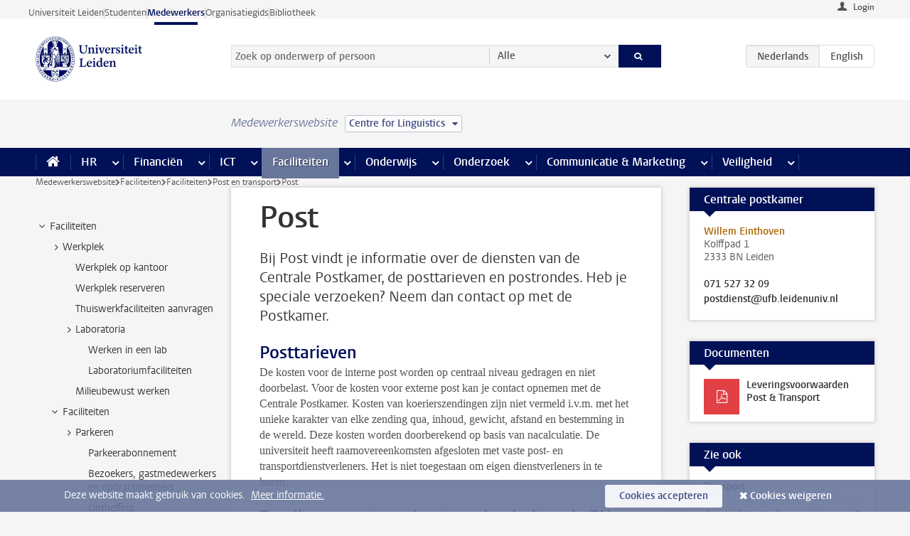

--- FILE ---
content_type: text/html;charset=UTF-8
request_url: https://www.medewerkers.universiteitleiden.nl/gebouwen-faciliteiten/faciliteiten/post-en-transport/post?cf=geesteswetenschappen&cd=centre-for-linguistics
body_size: 16783
content:



<!DOCTYPE html>
<html lang="nl"  data-version="1.217.00" >
<head>









<!-- standard page html head -->

<meta charset="utf-8">
<meta name="viewport" content="width=device-width, initial-scale=1">
<meta http-equiv="X-UA-Compatible" content="IE=edge">


    <title>Post - Universiteit Leiden</title>

        <link rel="canonical" href="https://www.medewerkers.universiteitleiden.nl/gebouwen-faciliteiten/faciliteiten/post-en-transport/post"/>


    <meta name="contentsource" content="hippocms" />

        <meta name="description" content="Bij Post vindt je informatie over de diensten van de Centrale Postkamer, de posttarieven en postrondes. Heb je speciale verzoeken? Neem dan contact op met de Postkamer."/>
        <meta name="organization" content="universiteit-leiden"/>
        <meta name="doctype" content="discontent"/>

<meta name="application-name" content="search"
data-content-type="contentpage"
data-content-category="general"
data-protected="false"
data-language="nl"
data-last-modified-date="2022-02-15"
data-publication-date="2022-02-15"
data-uuid="7af1ec52-9b40-4cdf-ad70-61a936844bdb"
data-website="staffmember-site"
/>
<!-- Favicon and CSS -->
<link rel='shortcut icon' href="/design-1.0/assets/icons/favicon.ico?cf=geesteswetenschappen&amp;cd=centre-for-linguistics"/>
<link rel="stylesheet" href="/design-1.0/css/ul2staff/screen.css?cf=geesteswetenschappen&amp;amp;cd=centre-for-linguistics?v=1.217.00"/>




<script>
  window.dataLayer = window.dataLayer || [];
  dataLayer.push ( {
    event: 'Custom dimensions', customDimensionData: {
      cookiesAccepted: 'false'
    },
    user: {
      internalTraffic: 'false',
    }
  });
</script>



    <!-- Global site tag (gtag.js) - Google Analytics -->
<script async src="https://www.googletagmanager.com/gtag/js?id=G-RZX9QQDBQS"></script>
<script>
  window.dataLayer = window.dataLayer || [];

  function gtag () {
    dataLayer.push(arguments);
  }

  gtag('js', new Date());
  gtag('config', 'G-RZX9QQDBQS');
</script>

    <!-- this line enables the loading of asynchronous components (together with the headContributions at the bottom) -->
    <!-- Header Scripts -->
</head>



<body class="intern staff small" data-ajax-class='{"logged-in":"/ajaxloggedincheck?cf=geesteswetenschappen&amp;cd=centre-for-linguistics", "unlocked":"/ajaxlockcheck?cf=geesteswetenschappen&amp;cd=centre-for-linguistics"}'>

<!-- To enable JS-based styles: -->
<script> document.body.className += ' js'; </script>
<div class="skiplinks">
    <a href="#content" class="skiplink">Ga direct naar de inhoud</a>
</div>




<div class="header-container">
<div class="top-nav-section">
<nav class="top-nav wrapper js_mobile-fit-menu-items" data-show-text="toon alle" data-hide-text="verberg" data-items-text="menu onderdelen">
<ul id="sites-menu">
<li>
<a class=" track-event"
href="https://www.universiteitleiden.nl/"
data-event-category="external-site"
data-event-label="Topmenu staffmember-site"
>Universiteit Leiden</a>
</li>
<li>
<a class=" track-event"
href="https://www.student.universiteitleiden.nl/"
data-event-category="student-site"
data-event-label="Topmenu staffmember-site"
>Studenten</a>
</li>
<li>
<a class="active track-event"
href="/?cf=geesteswetenschappen&cd=centre-for-linguistics"
data-event-category="staffmember-site"
data-event-label="Topmenu staffmember-site"
>Medewerkers</a>
</li>
<li>
<a class=" track-event"
href="https://www.organisatiegids.universiteitleiden.nl/"
data-event-category="org-site"
data-event-label="Topmenu staffmember-site"
>Organisatiegids</a>
</li>
<li>
<a class=" track-event"
href="https://www.bibliotheek.universiteitleiden.nl/"
data-event-category="library-site"
data-event-label="Topmenu staffmember-site"
>Bibliotheek</a>
</li>
</ul>
</nav>
</div>    <header id="header-main" class="wrapper">



<div class="user">

        <form action="/gebouwen-faciliteiten/faciliteiten/post-en-transport/post?_hn:type=action&amp;_hn:ref=r80_r2_r1&amp;cf=geesteswetenschappen&amp;cd=centre-for-linguistics" id="login" method="post">
            <input type="hidden" name="action" value="login">
            <fieldset>
                <button type="submit" class="track-event" data-event-category="login"
                        data-event-action="click">Login</button>
            </fieldset>
        </form>
</div>
        <h1 class="logo">
            <a href="/?cf=geesteswetenschappen&amp;cd=centre-for-linguistics">
                <img width="151" height="64" src="/design-1.0/assets/images/zegel.png?cf=geesteswetenschappen&amp;cd=centre-for-linguistics" alt="Universiteit Leiden"/>
            </a>
        </h1>
<!-- Standard page searchbox -->
<form id="search" method="get" action="searchresults-main">
<input type="hidden" name="website" value="staffmember-site"/>
<fieldset>
<legend>Zoek op onderwerp of persoon en selecteer categorie</legend>
<label for="search-field">Zoekterm</label>
<input id="search-field" type="search" name="q" data-suggest="https://www.medewerkers.universiteitleiden.nl/async/searchsuggestions?cf=geesteswetenschappen&amp;cd=centre-for-linguistics"
data-wait="100" data-threshold="3"
value="" placeholder="Zoek op onderwerp of persoon"/>
<ul class="options">
<li>
<a href="/zoeken?cf=geesteswetenschappen&amp;cd=centre-for-linguistics" data-hidden='' data-hint="Zoek op onderwerp of persoon">
Alle </a>
</li>
<li>
<a href="/zoeken?cf=geesteswetenschappen&amp;cd=centre-for-linguistics" data-hidden='{"content-category":"staffmember"}' data-hint="Zoek op&nbsp;personen">
Personen
</a>
</li>
<li>
<a href="/zoeken?cf=geesteswetenschappen&amp;cd=centre-for-linguistics" data-hidden='{"content-category":"announcement"}' data-hint="Zoek op&nbsp;mededelingen">
Mededelingen
</a>
</li>
<li>
<a href="/zoeken?cf=geesteswetenschappen&amp;cd=centre-for-linguistics" data-hidden='{"content-category":"news"}' data-hint="Zoek op&nbsp;nieuws">
Nieuws
</a>
</li>
<li>
<a href="/zoeken?cf=geesteswetenschappen&amp;cd=centre-for-linguistics" data-hidden='{"content-category":"event"}' data-hint="Zoek op&nbsp;agenda">
Agenda
</a>
</li>
<li>
<a href="/zoeken?cf=geesteswetenschappen&amp;cd=centre-for-linguistics" data-hidden='{"content-category":"researchfunding"}' data-hint="Zoek op&nbsp;onderzoeksfinanciering">
Onderzoeksfinanciering
</a>
</li>
<li>
<a href="/zoeken?cf=geesteswetenschappen&amp;cd=centre-for-linguistics" data-hidden='{"content-category":"location"}' data-hint="Zoek op&nbsp;locaties">
Locaties
</a>
</li>
<li>
<a href="/zoeken?cf=geesteswetenschappen&amp;cd=centre-for-linguistics" data-hidden='{"content-category":"course"}' data-hint="Zoek op&nbsp;cursussen">
Cursussen
</a>
</li>
<li>
<a href="/zoeken?cf=geesteswetenschappen&amp;cd=centre-for-linguistics" data-hidden='{"content-category":"vacancy"}' data-hint="Zoek op&nbsp;vacatures">
Vacatures
</a>
</li>
<li>
<a href="/zoeken?cf=geesteswetenschappen&amp;cd=centre-for-linguistics" data-hidden='{"content-category":"general"}' data-hint="Zoek op&nbsp;onderwerp">
Onderwerp
</a>
</li>
<li>
<a href="/zoeken?cf=geesteswetenschappen&amp;cd=centre-for-linguistics" data-hidden='{"keywords":"true"}' data-hint="Zoek op&nbsp;trefwoorden">
Trefwoorden
</a>
</li>
</ul>
<button class="submit" type="submit">
<span>Zoeken</span>
</button>
</fieldset>
</form><div class="language-btn-group">
<span class="btn active">
<abbr title="Nederlands">nl</abbr>
</span>
<a href="https://www.staff.universiteitleiden.nl/buildings-and-facilities/facilities/post-and-transport/post?cf=geesteswetenschappen&amp;cd=centre-for-linguistics" class="btn">
<abbr title="English">en</abbr>
</a>
</div>    </header>
</div>

<div>



<div class="mega-menu">





<div class="context-picker">
    <div class="wrapper">
        <div class="context-picker__items">
            <span class="context-picker__site-name">Medewerkerswebsite</span>
            <a href="#filter">
                <span>
                        Centre for Linguistics
                </span>
            </a>
        </div>
    </div>
</div>

    <nav aria-label="mega menu" id="mega-menu" class="main-nav mega-menu js-disclosure-nav allow-hover-expanding" data-hamburger-destination="mega-menu"
         data-nav-label="Menu">
        <ul class="main-nav__list wrapper">
            <li class="main-nav__item" data-menu-style="mega-menu">
                <a class="home js-disclosure-nav__main-link" href="/?cf=geesteswetenschappen&amp;cd=centre-for-linguistics"><span>Home</span></a>
            </li>



        <li class="main-nav__item" data-menu-style="mega-menu">


            <a href="/po?cf=geesteswetenschappen&amp;cd=centre-for-linguistics" class="js-disclosure-nav__main-link">HR</a>

            <button
                    class="more-menu-items"
                    type="button"
                    aria-expanded
                    aria-haspopup="menu"
                    aria-controls="hr-pages"
            >
                <span class="visually-hidden">meer HR pagina’s</span>
            </button>



            <ul class="mega-menu__list mega-menu__list--left mega-menu__list--three-column" id="hr-pages">
                    <li class="mega-menu__item">


            <a href="/po/arbeidsvoorwaarden-salaris-en-vergoedingen?cf=geesteswetenschappen&amp;cd=centre-for-linguistics" >Arbeidsvoorwaarden</a>

                        <ul>
                                <li class="mega-menu__item mega-menu__item--lvl2">


            <a href="/po/arbeidsvoorwaarden-salaris-en-vergoedingen/salaris?cf=geesteswetenschappen&amp;cd=centre-for-linguistics" >Salaris</a>

                                </li>
                                <li class="mega-menu__item mega-menu__item--lvl2">


            <a href="/po/arbeidsvoorwaarden-salaris-en-vergoedingen/werktijden/werktijden?cf=geesteswetenschappen&amp;cd=centre-for-linguistics" >Werktijden</a>

                                </li>
                                <li class="mega-menu__item mega-menu__item--lvl2">


            <a href="/po/arbeidsvoorwaarden-salaris-en-vergoedingen/dienstreizen?cf=geesteswetenschappen&amp;cd=centre-for-linguistics" >Dienstreizen</a>

                                </li>
                                <li class="mega-menu__item mega-menu__item--lvl2">


            <a href="/po/arbeidsvoorwaarden-salaris-en-vergoedingen/vergoedingen-en-declaraties?cf=geesteswetenschappen&amp;cd=centre-for-linguistics" >Vergoedingen en declaraties</a>

                                </li>
                                <li class="mega-menu__item mega-menu__item--lvl2">


            <a href="/po/arbeidsvoorwaarden-salaris-en-vergoedingen/arbeidsvoorwaarden/cao?cf=geesteswetenschappen&amp;cd=centre-for-linguistics" >CAO</a>

                                </li>
                                <li class="mega-menu__item mega-menu__item--lvl2">


            <a href="/po/arbeidsvoorwaarden-salaris-en-vergoedingen/keuzemodel-arbeidsvoorwaarden/keuzemodel-arbeidsvoorwaarden?cf=geesteswetenschappen&amp;cd=centre-for-linguistics" >Keuzemodel arbeidsvoorwaarden</a>

                                </li>
                                <li class="mega-menu__item mega-menu__item--lvl2">


            <a href="/po/arbeidsvoorwaarden-salaris-en-vergoedingen/verlof/vakantie?cf=geesteswetenschappen&amp;cd=centre-for-linguistics" >Verlof</a>

                                </li>
                        </ul>
                    </li>
                    <li class="mega-menu__item">


            <a href="/po/nieuwe-medewerker?cf=geesteswetenschappen&amp;cd=centre-for-linguistics" >Nieuwe medewerker</a>

                        <ul>
                                <li class="mega-menu__item mega-menu__item--lvl2">


            <a href="/po/nieuwe-medewerker/arbeidsvoorwaarden/overzicht-arbeidsvoorwaarden?cf=geesteswetenschappen&amp;cd=centre-for-linguistics" >Arbeidsvoorwaarden</a>

                                </li>
                                <li class="mega-menu__item mega-menu__item--lvl2">


            <a href="/po/nieuwe-medewerker/registratie-en-contract?cf=geesteswetenschappen&amp;cd=centre-for-linguistics" >Registratie en contract</a>

                                </li>
                                <li class="mega-menu__item mega-menu__item--lvl2">


            <a href="/po/international-staff/service-centre-international-staff/service-centre-international-staff?cf=geesteswetenschappen&amp;cd=centre-for-linguistics" >International staff</a>

                                </li>
                                <li class="mega-menu__item mega-menu__item--lvl2">


            <a href="/po/nieuwe-medewerker/praktische-zaken/introductiedag-nieuwe-medewerkers?cf=geesteswetenschappen&amp;cd=centre-for-linguistics" >Praktische zaken</a>

                                </li>
                        </ul>
                    </li>
                    <li class="mega-menu__item">


            <a href="/po/gezondheid?cf=geesteswetenschappen&amp;cd=centre-for-linguistics" >Gezondheid</a>

                        <ul>
                                <li class="mega-menu__item mega-menu__item--lvl2">


            <a href="/po/gezondheid/ziek?cf=geesteswetenschappen&amp;cd=centre-for-linguistics" >Ziek</a>

                                </li>
                                <li class="mega-menu__item mega-menu__item--lvl2">


            <a href="/po/gezondheid/zwangerschap?cf=geesteswetenschappen&amp;cd=centre-for-linguistics" >Zwangerschap</a>

                                </li>
                                <li class="mega-menu__item mega-menu__item--lvl2">


            <a href="/po/gezondheid/functiebeperking?cf=geesteswetenschappen&amp;cd=centre-for-linguistics" >Functiebeperking</a>

                                </li>
                                <li class="mega-menu__item mega-menu__item--lvl2">


            <a href="/po/gezondheid/bedrijfsarts?cf=geesteswetenschappen&amp;cd=centre-for-linguistics" >Bedrijfsarts</a>

                                </li>
                                <li class="mega-menu__item mega-menu__item--lvl2">


            <a href="/po/gezondheid/mentale-fitheid?cf=geesteswetenschappen&amp;cd=centre-for-linguistics" >Mentale fitheid</a>

                                </li>
                                <li class="mega-menu__item mega-menu__item--lvl2">


            <a href="/po/gezondheid/werkdruk?cf=geesteswetenschappen&amp;cd=centre-for-linguistics" >Werkdruk</a>

                                </li>
                                <li class="mega-menu__item mega-menu__item--lvl2">


            <a href="/po/gezondheid/leiden-healty-university?cf=geesteswetenschappen&amp;cd=centre-for-linguistics" >Leiden Healthy University</a>

                                </li>
                        </ul>
                    </li>
                    <li class="mega-menu__item">


            <a href="/po/hulp-ondersteuning-en-klachten?cf=geesteswetenschappen&amp;cd=centre-for-linguistics" >Hulp, ondersteuning en klachten</a>

                        <ul>
                                <li class="mega-menu__item mega-menu__item--lvl2">


            <a href="/veiligheid/begeleiding-en-advies-bij-problemen-op-het-werk?cf=geesteswetenschappen&amp;cd=centre-for-linguistics" >Begeleiding en advies bij klachten</a>

                                </li>
                                <li class="mega-menu__item mega-menu__item--lvl2">


            <a href="/po/hulp-ondersteuning-en-klachten/contact/pssc-servicepunt?cf=geesteswetenschappen&amp;cd=centre-for-linguistics" >Contact</a>

                                </li>
                                <li class="mega-menu__item mega-menu__item--lvl2">


            <a href="/po/hulp-ondersteuning-en-klachten/contact/pssc-servicepunt?cf=geesteswetenschappen&amp;cd=centre-for-linguistics" >Servicepunt Personeel</a>

                                </li>
                                <li class="mega-menu__item mega-menu__item--lvl2">


            <a href="/po/hulp-ondersteuning-en-klachten/bas-insite?cf=geesteswetenschappen&amp;cd=centre-for-linguistics" >BAS InSite</a>

                                </li>
                        </ul>
                    </li>
                    <li class="mega-menu__item">


            <a href="/po/international-staff?cf=geesteswetenschappen&amp;cd=centre-for-linguistics" >International Staff</a>

                        <ul>
                                <li class="mega-menu__item mega-menu__item--lvl2">


            <a href="/po/international-staff/getting-around/getting-around?cf=geesteswetenschappen&amp;cd=centre-for-linguistics" >Getting around</a>

                                </li>
                                <li class="mega-menu__item mega-menu__item--lvl2">


            <a href="/po/international-staff/housing/university-accommodation?cf=geesteswetenschappen&amp;cd=centre-for-linguistics" >Housing</a>

                                </li>
                                <li class="mega-menu__item mega-menu__item--lvl2">


            <a href="/po/international-staff/immigration-and-formalities/immigration-and-formalities?cf=geesteswetenschappen&amp;cd=centre-for-linguistics" >Immigration and formalities</a>

                                </li>
                                <li class="mega-menu__item mega-menu__item--lvl2">


            <a href="/po/international-staff/insurances/health-insurance?cf=geesteswetenschappen&amp;cd=centre-for-linguistics" >Insurances</a>

                                </li>
                                <li class="mega-menu__item mega-menu__item--lvl2">


            <a href="/po/international-staff/service-centre-international-staff/service-centre-international-staff?cf=geesteswetenschappen&amp;cd=centre-for-linguistics" >Service Centre International Staff</a>

                                </li>
                                <li class="mega-menu__item mega-menu__item--lvl2">


            <a href="/po/international-staff/social-life-and-settling-in/social-life-and-settling-in?cf=geesteswetenschappen&amp;cd=centre-for-linguistics" >Social life and settling in</a>

                                </li>
                                <li class="mega-menu__item mega-menu__item--lvl2">


            <a href="/po/international-staff/taxes-and-social-security/taxes-and-social-security?cf=geesteswetenschappen&amp;cd=centre-for-linguistics" >Taxes and social security</a>

                                </li>
                                <li class="mega-menu__item mega-menu__item--lvl2">


            <a href="/po/international-staff/frequently-asked-questions/frequently-asked-questions?cf=geesteswetenschappen&amp;cd=centre-for-linguistics" >Frequently asked questions</a>

                                </li>
                        </ul>
                    </li>
                    <li class="mega-menu__item">


            <a href="/po/leren-en-ontwikkelen?cf=geesteswetenschappen&amp;cd=centre-for-linguistics" >Leren en ontwikkelen</a>

                        <ul>
                                <li class="mega-menu__item mega-menu__item--lvl2">


            <a href="/po/opleidingen-en-loopbaan/opleidingen/aanbod?cf=geesteswetenschappen&amp;cd=centre-for-linguistics" >Opleidingen</a>

                                </li>
                                <li class="mega-menu__item mega-menu__item--lvl2">


            <a href="/po/leren-en-ontwikkelen/coaching?cf=geesteswetenschappen&amp;cd=centre-for-linguistics" >Coaching</a>

                                </li>
                                <li class="mega-menu__item mega-menu__item--lvl2">


            <a href="/po/opleidingen-en-loopbaan/docentontwikkeling?cf=geesteswetenschappen&amp;cd=centre-for-linguistics" >Docentontwikkeling</a>

                                </li>
                                <li class="mega-menu__item mega-menu__item--lvl2">


            <a href="/po/opleidingen-en-loopbaan/promovendi-en-postdocs/promovendi?cf=geesteswetenschappen&amp;cd=centre-for-linguistics" >Promovendi en postdocs</a>

                                </li>
                        </ul>
                    </li>
                    <li class="mega-menu__item">


            <a href="/po/personeelsbeleid-en-gedragscodes?cf=geesteswetenschappen&amp;cd=centre-for-linguistics" >Personeelsbeleid</a>

                        <ul>
                                <li class="mega-menu__item mega-menu__item--lvl2">


            <a href="/po/personeelsbeleid-en-gedragscodes/diversiteit-en-inclusiviteit/werken-in-een-diverse-omgeving?cf=geesteswetenschappen&amp;cd=centre-for-linguistics" >Diversiteit en inclusiviteit</a>

                                </li>
                                <li class="mega-menu__item mega-menu__item--lvl2">


            <a href="/po/personeelsbeleid-en-gedragscodes/gedragscodes/gedragscode-integriteit?cf=geesteswetenschappen&amp;cd=centre-for-linguistics" >Gedragscodes</a>

                                </li>
                                <li class="mega-menu__item mega-menu__item--lvl2">


            <a href="/po/personeelsbeleid-en-gedragscodes/hr-beleid/universitair-personeelsbeleid?cf=geesteswetenschappen&amp;cd=centre-for-linguistics" >HR beleid</a>

                                </li>
                                <li class="mega-menu__item mega-menu__item--lvl2">


            <a href="/po/personeelsbeleid-en-gedragscodes/werving-aanstelling-en-inhuur?cf=geesteswetenschappen&amp;cd=centre-for-linguistics" >Werving en selectie</a>

                                </li>
                                <li class="mega-menu__item mega-menu__item--lvl2">


            <a href="/po/grow?cf=geesteswetenschappen&amp;cd=centre-for-linguistics" >GROW</a>

                                </li>
                                <li class="mega-menu__item mega-menu__item--lvl2">


            <a href="https://www.universiteitleiden.nl/dossiers/leiderschap" >Leiderschap</a>

                                </li>
                        </ul>
                    </li>
                    <li class="mega-menu__item">


            <a href="/po/sociale-veiligheid?cf=geesteswetenschappen&amp;cd=centre-for-linguistics" >Sociale veiligheid</a>

                        <ul>
                                <li class="mega-menu__item mega-menu__item--lvl2">


            <a href="/po/sociale-veiligheid/vertrouwenspersonen/vertrouwelijk-advies-van-een-vertrouwenspersoon?cf=geesteswetenschappen&amp;cd=centre-for-linguistics" >Vertrouwenspersonen</a>

                                </li>
                                <li class="mega-menu__item mega-menu__item--lvl2">


            <a href="/po/sociale-veiligheid/commissies-voor-klachten-beroep-en-bezwaar?cf=geesteswetenschappen&amp;cd=centre-for-linguistics" >Commissies voor klachten, beroep en bezwaar</a>

                                </li>
                                <li class="mega-menu__item mega-menu__item--lvl2">


            <a href="/po/sociale-veiligheid/ombudsfunctionaris-medewerkers?cf=geesteswetenschappen&amp;cd=centre-for-linguistics" >Ombudsfunctionaris medewerkers</a>

                                </li>
                        </ul>
                    </li>
                    <li class="mega-menu__item">


            <a href="/po/sociale-zekerheid-en-verzekering?cf=geesteswetenschappen&amp;cd=centre-for-linguistics" >Sociale zekerheid en verzekering</a>

                        <ul>
                                <li class="mega-menu__item mega-menu__item--lvl2">


            <a href="/po/sociale-zekerheid-en-verzekering/andere-baan/andere-baan-of-einde-contract?cf=geesteswetenschappen&amp;cd=centre-for-linguistics" >Andere baan</a>

                                </li>
                                <li class="mega-menu__item mega-menu__item--lvl2">


            <a href="/po/sociale-zekerheid-en-verzekering/arbeidsongeschiktheid/uitkeringen-bij-arbeidsongeschiktheid?cf=geesteswetenschappen&amp;cd=centre-for-linguistics" >Arbeidsongeschiktheid</a>

                                </li>
                                <li class="mega-menu__item mega-menu__item--lvl2">


            <a href="/po/sociale-zekerheid-en-verzekering/collectieve-verzekeringen/zorgverzekering?cf=geesteswetenschappen&amp;cd=centre-for-linguistics" >Collectieve verzekeringen</a>

                                </li>
                                <li class="mega-menu__item mega-menu__item--lvl2">


            <a href="/po/sociale-zekerheid-en-verzekering/pensioen/pensioenopbouw-abp?cf=geesteswetenschappen&amp;cd=centre-for-linguistics" >Pensioen</a>

                                </li>
                                <li class="mega-menu__item mega-menu__item--lvl2">


            <a href="/po/sociale-zekerheid-en-verzekering/werkloosheid/uitkeringen-bij-werkloosheid?cf=geesteswetenschappen&amp;cd=centre-for-linguistics" >Werkloosheid</a>

                                </li>
                        </ul>
                    </li>
            </ul>
        </li>
        <li class="main-nav__item" data-menu-style="mega-menu">


            <a href="/financien--inkoop?cf=geesteswetenschappen&amp;cd=centre-for-linguistics" class="js-disclosure-nav__main-link">Financiën</a>

            <button
                    class="more-menu-items"
                    type="button"
                    aria-expanded
                    aria-haspopup="menu"
                    aria-controls="financi-n-pages"
            >
                <span class="visually-hidden">meer Financiën pagina’s</span>
            </button>



            <ul class="mega-menu__list mega-menu__list--left mega-menu__list--three-column" id="financi-n-pages">
                    <li class="mega-menu__item">


            <a href="/financien--inkoop/financieel-beleid?cf=geesteswetenschappen&amp;cd=centre-for-linguistics" >Financieel beleid</a>

                        <ul>
                                <li class="mega-menu__item mega-menu__item--lvl2">


            <a href="/financien--inkoop/financieel-beleid/audits?cf=geesteswetenschappen&amp;cd=centre-for-linguistics" >Audits</a>

                                </li>
                                <li class="mega-menu__item mega-menu__item--lvl2">


            <a href="/financien--inkoop/financieel-beleid/planning-en-controlcyclus/begroting?cf=geesteswetenschappen&amp;cd=centre-for-linguistics" >Financiële planning en controlcyclus</a>

                                </li>
                                <li class="mega-menu__item mega-menu__item--lvl2">


            <a href="/financien--inkoop/financieel-beleid/jaarplanning-kadernota-en-begroting/collegegelden?cf=geesteswetenschappen&amp;cd=centre-for-linguistics" >Financiën van de universiteit</a>

                                </li>
                                <li class="mega-menu__item mega-menu__item--lvl2">


            <a href="/protected/financien--inkoop/financieel-beleid/regelgeving-en-richtlijnen/handboek-financien?cf=geesteswetenschappen&amp;cd=centre-for-linguistics" >Regelgeving en richtlijnen</a>

                                </li>
                        </ul>
                    </li>
                    <li class="mega-menu__item">


            <a href="/financien--inkoop/financiele-dienstverlening?cf=geesteswetenschappen&amp;cd=centre-for-linguistics" >Financiele dienstverlening</a>

                        <ul>
                                <li class="mega-menu__item mega-menu__item--lvl2">


            <a href="/protected/financien--inkoop/financiele-dienstverlening/factuur-betalen?cf=geesteswetenschappen&amp;cd=centre-for-linguistics" >Factuur betalen</a>

                                </li>
                                <li class="mega-menu__item mega-menu__item--lvl2">


            <a href="/protected/financien--inkoop/financiele-dienstverlening/betalingen-zonder-factuur-per-bank-vvv-bon-of-contante-belastingvergoeding?cf=geesteswetenschappen&amp;cd=centre-for-linguistics" >Betaling zonder factuur</a>

                                </li>
                                <li class="mega-menu__item mega-menu__item--lvl2">


            <a href="/financien--inkoop/financiele-dienstverlening/uitbetaling-deelnemers-onderzoek?cf=geesteswetenschappen&amp;cd=centre-for-linguistics" >Uitbetaling deelnemers onderzoek</a>

                                </li>
                                <li class="mega-menu__item mega-menu__item--lvl2">


            <a href="/protected/financien--inkoop/financiele-dienstverlening/factuur-versturen-en-betalingen-ontvangen?cf=geesteswetenschappen&amp;cd=centre-for-linguistics" >Factuur versturen en betalingen ontvangen</a>

                                </li>
                                <li class="mega-menu__item mega-menu__item--lvl2">


            <a href="https://www.medewerkers.universiteitleiden.nl/protected/financien--inkoop/financiele-dienstverlening/congressen-en-seminars/congressen-en-seminars" >Congressen en seminars</a>

                                </li>
                        </ul>
                    </li>
                    <li class="mega-menu__item">


            <a href="/protected/financien--inkoop/inkopen-aanbesteden-en-bestellen?cf=geesteswetenschappen&amp;cd=centre-for-linguistics" >Inkopen, aanbesteden en bestellen</a>

                        <ul>
                                <li class="mega-menu__item mega-menu__item--lvl2">


            <a href="/protected/financien--inkoop/inkopen-aanbesteden-en-bestellen/inkopen-bij-de-universiteit/inkoopprocedures?cf=geesteswetenschappen&amp;cd=centre-for-linguistics" >Inkopen bij de universiteit</a>

                                </li>
                                <li class="mega-menu__item mega-menu__item--lvl2">


            <a href="/protected/financien--inkoop/inkopen-aanbesteden-en-bestellen/overzicht-raamcontracten/raamcontracten?cf=geesteswetenschappen&amp;cd=centre-for-linguistics" >Overzicht leveranciers</a>

                                </li>
                                <li class="mega-menu__item mega-menu__item--lvl2">


            <a href="/financien--inkoop/inkopen-aanbesteden-en-bestellen/serviceplein?cf=geesteswetenschappen&amp;cd=centre-for-linguistics" >Serviceplein</a>

                                </li>
                                <li class="mega-menu__item mega-menu__item--lvl2">


            <a href="/protected/financien--inkoop/inkopen-aanbesteden-en-bestellen?cf=geesteswetenschappen&amp;cd=centre-for-linguistics" >Vastgoed</a>

                                </li>
                                <li class="mega-menu__item mega-menu__item--lvl2">


            <a href="https://www.medewerkers.universiteitleiden.nl/protected/financien--inkoop/inkopen-aanbesteden-en-bestellen/wetenschappelijke-apparatuur/wetenschappelijke-apparatuur" >Wetenschappelijke apparatuur</a>

                                </li>
                        </ul>
                    </li>
                    <li class="mega-menu__item">


            <a href="/financien--inkoop/hulp-en-ondersteuning?cf=geesteswetenschappen&amp;cd=centre-for-linguistics" >Hulp en ondersteuning</a>

                        <ul>
                                <li class="mega-menu__item mega-menu__item--lvl2">


            <a href="/financien--inkoop/hulp-en-ondersteuning/afdeling-audit?cf=geesteswetenschappen&amp;cd=centre-for-linguistics" >Afdeling Audit</a>

                                </li>
                                <li class="mega-menu__item mega-menu__item--lvl2">


            <a href="/financien--inkoop/hulp-en-ondersteuning/directie-financien---centraal/directie-financien?cf=geesteswetenschappen&amp;cd=centre-for-linguistics" >Directie Financiën Centraal</a>

                                </li>
                                <li class="mega-menu__item mega-menu__item--lvl2">


            <a href="/protected/financien--inkoop/hulp-en-ondersteuning/financiele-afdelingen-decentraal/financiele-afdelingen---decentraal?cf=geesteswetenschappen&amp;cd=centre-for-linguistics" >Financiële afdelingen Decentraal</a>

                                </li>
                                <li class="mega-menu__item mega-menu__item--lvl2">


            <a href="https://www.medewerkers.universiteitleiden.nl/protected/financien--inkoop/hulp-en-ondersteuning/fssc-servicepunt/fssc-servicepunt" >Servicepunt Financieel</a>

                                </li>
                                <li class="mega-menu__item mega-menu__item--lvl2">


            <a href="/financien--inkoop/hulp-en-ondersteuning/universitaire-inkoop-leiden/universitaire-inkoop-leiden?cf=geesteswetenschappen&amp;cd=centre-for-linguistics" >Universitaire Inkoop Leiden</a>

                                </li>
                        </ul>
                    </li>
                    <li class="mega-menu__item">


            <a href="/financien--inkoop/projecten-2e-en-3e-geldstroom?cf=geesteswetenschappen&amp;cd=centre-for-linguistics" >Projecten tweede en derde geldstroom</a>

                        <ul>
                                <li class="mega-menu__item mega-menu__item--lvl2">


            <a href="/protected/financien--inkoop/projecten-2e-en-3e-geldstroom/financieel-projectbeheer/projectbeheer?cf=geesteswetenschappen&amp;cd=centre-for-linguistics" >Financieel projectbeheer</a>

                                </li>
                                <li class="mega-menu__item mega-menu__item--lvl2">


            <a href="https://www.medewerkers.universiteitleiden.nl/protected/financien--inkoop/projecten-2e-en-3e-geldstroom/werken-voor-derden/werken-voor-derden" >Werken voor derden</a>

                                </li>
                        </ul>
                    </li>
                    <li class="mega-menu__item">


            <a href="/financien--inkoop/vergoedingen-en-declaraties?cf=geesteswetenschappen&amp;cd=centre-for-linguistics" >Vergoedingen en declaraties</a>

                        <ul>
                                <li class="mega-menu__item mega-menu__item--lvl2">


            <a href="/po/arbeidsvoorwaarden-salaris-en-vergoedingen/vergoedingen-en-declaraties/declaraties?cf=geesteswetenschappen&amp;cd=centre-for-linguistics" >Declaraties</a>

                                </li>
                                <li class="mega-menu__item mega-menu__item--lvl2">


            <a href="/po/arbeidsvoorwaarden-salaris-en-vergoedingen/vergoedingen-en-declaraties/dienstreizen?cf=geesteswetenschappen&amp;cd=centre-for-linguistics" >Dienstreizen</a>

                                </li>
                                <li class="mega-menu__item mega-menu__item--lvl2">


            <a href="/po/arbeidsvoorwaarden-salaris-en-vergoedingen/vergoedingen-en-declaraties/incidentele-vergoedingen?cf=geesteswetenschappen&amp;cd=centre-for-linguistics" >Incidentele vergoedingen</a>

                                </li>
                                <li class="mega-menu__item mega-menu__item--lvl2">


            <a href="/po/arbeidsvoorwaarden-salaris-en-vergoedingen/vergoedingen-en-declaraties/verhuizen?cf=geesteswetenschappen&amp;cd=centre-for-linguistics" >Verhuizen</a>

                                </li>
                                <li class="mega-menu__item mega-menu__item--lvl2">


            <a href="/po/arbeidsvoorwaarden-salaris-en-vergoedingen/vergoedingen-en-declaraties/woon-werkverkeer?cf=geesteswetenschappen&amp;cd=centre-for-linguistics" >Woon-werkverkeer</a>

                                </li>
                        </ul>
                    </li>
            </ul>
        </li>
        <li class="main-nav__item" data-menu-style="mega-menu">


            <a href="/ict?cf=geesteswetenschappen&amp;cd=centre-for-linguistics" class="js-disclosure-nav__main-link">ICT</a>

            <button
                    class="more-menu-items"
                    type="button"
                    aria-expanded
                    aria-haspopup="menu"
                    aria-controls="ict-pages"
            >
                <span class="visually-hidden">meer ICT pagina’s</span>
            </button>



            <ul class="mega-menu__list mega-menu__list--left mega-menu__list--three-column" id="ict-pages">
                    <li class="mega-menu__item">


            <a href="/ict/e-mail?cf=geesteswetenschappen&amp;cd=centre-for-linguistics" >E-mail</a>

                        <ul>
                                <li class="mega-menu__item mega-menu__item--lvl2">


            <a href="/ict/e-mail/mail-en-agenda-synchroniseren?cf=geesteswetenschappen&amp;cd=centre-for-linguistics" >Mail en agenda synchroniseren</a>

                                </li>
                        </ul>
                    </li>
                    <li class="mega-menu__item">


            <a href="/ict/ict-werkplek?cf=geesteswetenschappen&amp;cd=centre-for-linguistics" >ICT-werkplek</a>

                        <ul>
                                <li class="mega-menu__item mega-menu__item--lvl2">


            <a href="/ict/ict-werkplek/hardware/computers-en-laptops?cf=geesteswetenschappen&amp;cd=centre-for-linguistics" >Hardware</a>

                                </li>
                                <li class="mega-menu__item mega-menu__item--lvl2">


            <a href="/ict/ict-werkplek/printen-en-kopieren/printen-en-kopieren?cf=geesteswetenschappen&amp;cd=centre-for-linguistics" >Printen en kopiëren</a>

                                </li>
                                <li class="mega-menu__item mega-menu__item--lvl2">


            <a href="/ict/ict-werkplek/software-en-samenwerkingstools?cf=geesteswetenschappen&amp;cd=centre-for-linguistics" >Software en online tools</a>

                                </li>
                                <li class="mega-menu__item mega-menu__item--lvl2">


            <a href="/ict/ict-werkplek/telefonie?cf=geesteswetenschappen&amp;cd=centre-for-linguistics" >Telefonie</a>

                                </li>
                                <li class="mega-menu__item mega-menu__item--lvl2">


            <a href="/ict/ict-werkplek/wifi/wifi-en-eduroam?cf=geesteswetenschappen&amp;cd=centre-for-linguistics" >Wifi</a>

                                </li>
                        </ul>
                    </li>
                    <li class="mega-menu__item">


            <a href="/ict/ulcn-account?cf=geesteswetenschappen&amp;cd=centre-for-linguistics" >ULCN-account</a>

                        <ul>
                                <li class="mega-menu__item mega-menu__item--lvl2">


            <a href="/ict/ulcn-account/wachtwoord-vergeten?cf=geesteswetenschappen&amp;cd=centre-for-linguistics" >Wachtwoord vergeten of wijzigen</a>

                                </li>
                                <li class="mega-menu__item mega-menu__item--lvl2">


            <a href="/ict/ulcn-account/gebruikersnaam?cf=geesteswetenschappen&amp;cd=centre-for-linguistics" >Gebruikersnaam</a>

                                </li>
                                <li class="mega-menu__item mega-menu__item--lvl2">


            <a href="/ict/ulcn-account/activeren-en-beheren?cf=geesteswetenschappen&amp;cd=centre-for-linguistics" >Activeren en beheren</a>

                                </li>
                                <li class="mega-menu__item mega-menu__item--lvl2">


            <a href="/ict/ulcn-account/aanvullende-authenticatie?cf=geesteswetenschappen&amp;cd=centre-for-linguistics" >Aanvullende authenticatie (MFA)</a>

                                </li>
                                <li class="mega-menu__item mega-menu__item--lvl2">


            <a href="/ict/ulcn-account/gastaccount-aanvragen?cf=geesteswetenschappen&amp;cd=centre-for-linguistics" >Gastaccount aanvragen</a>

                                </li>
                        </ul>
                    </li>
                    <li class="mega-menu__item">


            <a href="/ict/thuiswerken?cf=geesteswetenschappen&amp;cd=centre-for-linguistics" >Thuiswerken</a>

                        <ul>
                                <li class="mega-menu__item mega-menu__item--lvl2">


            <a href="/ict/thuiswerken/office-365-en-onedrive?cf=geesteswetenschappen&amp;cd=centre-for-linguistics" >Microsoft 365 en OneDrive</a>

                                </li>
                                <li class="mega-menu__item mega-menu__item--lvl2">


            <a href="/ict/thuiswerken/microsoft-teams?cf=geesteswetenschappen&amp;cd=centre-for-linguistics" >Microsoft Teams</a>

                                </li>
                                <li class="mega-menu__item mega-menu__item--lvl2">


            <a href="/ict/thuiswerken/remote-werkplek?cf=geesteswetenschappen&amp;cd=centre-for-linguistics" >Remote Werkplek</a>

                                </li>
                                <li class="mega-menu__item mega-menu__item--lvl2">


            <a href="/ict/thuiswerken/veilig-online-thuiswerken?cf=geesteswetenschappen&amp;cd=centre-for-linguistics" >Veilig online thuiswerken</a>

                                </li>
                        </ul>
                    </li>
                    <li class="mega-menu__item">


            <a href="/ict/hulp-en-ondersteuning?cf=geesteswetenschappen&amp;cd=centre-for-linguistics" >Hulp en ondersteuning</a>

                        <ul>
                                <li class="mega-menu__item mega-menu__item--lvl2">


            <a href="/ict/hulp-en-ondersteuning/aanvraagformulieren/aanvraagformulieren?cf=geesteswetenschappen&amp;cd=centre-for-linguistics" >Aanvraagformulieren</a>

                                </li>
                                <li class="mega-menu__item mega-menu__item--lvl2">


            <a href="/ict/hulp-en-ondersteuning/handleidingen?cf=geesteswetenschappen&amp;cd=centre-for-linguistics" >Handleidingen</a>

                                </li>
                                <li class="mega-menu__item mega-menu__item--lvl2">


            <a href="/ict/hulp-en-ondersteuning/helpdesks-en-contactpersonen/helpdesk-issc?cf=geesteswetenschappen&amp;cd=centre-for-linguistics" >Helpdesks en contactpersonen</a>

                                </li>
                                <li class="mega-menu__item mega-menu__item--lvl2">


            <a href="/ict/hulp-en-ondersteuning/onderhoud-en-storingen/onderhoud?cf=geesteswetenschappen&amp;cd=centre-for-linguistics" >Onderhoud en storingen</a>

                                </li>
                        </ul>
                    </li>
                    <li class="mega-menu__item">


            <a href="/ict/ict-en-onderzoek?cf=geesteswetenschappen&amp;cd=centre-for-linguistics" >ICT en onderzoek</a>

                        <ul>
                        </ul>
                    </li>
                    <li class="mega-menu__item">


            <a href="/onderwijs/ict-en-onderwijs?cf=geesteswetenschappen&amp;cd=centre-for-linguistics" >ICT en onderwijs: kijk onder Onderwijs</a>

                        <ul>
                        </ul>
                    </li>
            </ul>
        </li>
        <li class="main-nav__item" data-menu-style="mega-menu">


            <a href="/gebouwen-faciliteiten?cf=geesteswetenschappen&amp;cd=centre-for-linguistics" class="js-disclosure-nav__main-link active">Faciliteiten</a>

            <button
                    class="more-menu-items"
                    type="button"
                    aria-expanded
                    aria-haspopup="menu"
                    aria-controls="faciliteiten-pages"
            >
                <span class="visually-hidden">meer Faciliteiten pagina’s</span>
            </button>



            <ul class="mega-menu__list mega-menu__list--left mega-menu__list--three-column" id="faciliteiten-pages">
                    <li class="mega-menu__item">


            <a href="/gebouwen-faciliteiten/werkplek/werkplek-op-kantoor?cf=geesteswetenschappen&amp;cd=centre-for-linguistics" >Werkplek</a>

                        <ul>
                                <li class="mega-menu__item mega-menu__item--lvl2">


            <a href="/gebouwen-faciliteiten/werkplek/werkplek-op-kantoor?cf=geesteswetenschappen&amp;cd=centre-for-linguistics" >Werkplek op kantoor</a>

                                </li>
                                <li class="mega-menu__item mega-menu__item--lvl2">


            <a href="/gebouwen-faciliteiten/werkplek/werkplek-reserveren?cf=geesteswetenschappen&amp;cd=centre-for-linguistics" >Werkplek reserveren</a>

                                </li>
                                <li class="mega-menu__item mega-menu__item--lvl2">


            <a href="/gebouwen-faciliteiten/werkplek/thuiswerkfaciliteiten-aanvragen?cf=geesteswetenschappen&amp;cd=centre-for-linguistics" >Thuiswerkfaciliteiten aanvragen</a>

                                </li>
                                <li class="mega-menu__item mega-menu__item--lvl2">


            <a href="/gebouwen-faciliteiten/werkplek/laboratoria/werken-in-een-lab?cf=geesteswetenschappen&amp;cd=centre-for-linguistics" >Laboratoria</a>

                                </li>
                                <li class="mega-menu__item mega-menu__item--lvl2">


            <a href="/gebouwen-faciliteiten/werkplek/milieubewust-werken?cf=geesteswetenschappen&amp;cd=centre-for-linguistics" >Milieubewust werken</a>

                                </li>
                        </ul>
                    </li>
                    <li class="mega-menu__item">


            <a href="/gebouwen-faciliteiten/faciliteiten?cf=geesteswetenschappen&amp;cd=centre-for-linguistics" >Faciliteiten</a>

                        <ul>
                                <li class="mega-menu__item mega-menu__item--lvl2">


            <a href="/gebouwen-faciliteiten/faciliteiten/parkeren?cf=geesteswetenschappen&amp;cd=centre-for-linguistics" >Parkeren</a>

                                </li>
                                <li class="mega-menu__item mega-menu__item--lvl2">


            <a href="/gebouwen-faciliteiten/faciliteiten/printen-kopieren-en-drukwerk?cf=geesteswetenschappen&amp;cd=centre-for-linguistics" >Printen, kopiëren en drukwerk</a>

                                </li>
                                <li class="mega-menu__item mega-menu__item--lvl2">


            <a href="/gebouwen-faciliteiten/faciliteiten/lu-card?cf=geesteswetenschappen&amp;cd=centre-for-linguistics" >LU-Card</a>

                                </li>
                                <li class="mega-menu__item mega-menu__item--lvl2">


            <a href="/gebouwen-faciliteiten/faciliteiten/post-en-transport?cf=geesteswetenschappen&amp;cd=centre-for-linguistics" >Post en transport</a>

                                </li>
                                <li class="mega-menu__item mega-menu__item--lvl2">


            <a href="/gebouwen-faciliteiten/faciliteiten/kolfruimte-en-stilteruimte?cf=geesteswetenschappen&amp;cd=centre-for-linguistics" >Kolfruimte en stilteruimte</a>

                                </li>
                                <li class="mega-menu__item mega-menu__item--lvl2">


            <a href="/gebouwen-faciliteiten/faciliteiten/fietsen?cf=geesteswetenschappen&amp;cd=centre-for-linguistics" >Fietsen</a>

                                </li>
                        </ul>
                    </li>
                    <li class="mega-menu__item">


            <a href="/gebouwen-faciliteiten/gebouwen?cf=geesteswetenschappen&amp;cd=centre-for-linguistics" >Gebouwen</a>

                        <ul>
                                <li class="mega-menu__item mega-menu__item--lvl2">


            <a href="/gebouwen-faciliteiten/gebouwen/zaal-reserveren?cf=geesteswetenschappen&amp;cd=centre-for-linguistics" >Zaal reserveren</a>

                                </li>
                                <li class="mega-menu__item mega-menu__item--lvl2">


            <a href="/gebouwen-faciliteiten/gebouwen/servicedesks-en-recepties?cf=geesteswetenschappen&amp;cd=centre-for-linguistics" >Servicedesks en recepties</a>

                                </li>
                                <li class="mega-menu__item mega-menu__item--lvl2">


            <a href="/gebouwen-faciliteiten/gebouwen/plattegronden-en-huisregels/huisregels?cf=geesteswetenschappen&amp;cd=centre-for-linguistics" >Plattegronden en huisregels</a>

                                </li>
                                <li class="mega-menu__item mega-menu__item--lvl2">


            <a href="/gebouwen-faciliteiten/gebouwen/beheer-en-onderhoud-gebouwen?cf=geesteswetenschappen&amp;cd=centre-for-linguistics" >Beheer en onderhoud gebouwen</a>

                                </li>
                                <li class="mega-menu__item mega-menu__item--lvl2">


            <a href="/gebouwen-faciliteiten/gebouwen/bouwprojecten?cf=geesteswetenschappen&amp;cd=centre-for-linguistics" >Bouwprojecten</a>

                                </li>
                        </ul>
                    </li>
                    <li class="mega-menu__item">


            <a href="/gebouwen-faciliteiten/hulp-en-ondersteuning?cf=geesteswetenschappen&amp;cd=centre-for-linguistics" >Hulp en ondersteuning</a>

                        <ul>
                                <li class="mega-menu__item mega-menu__item--lvl2">


            <a href="/gebouwen-faciliteiten/hulp-en-ondersteuning/helpdesks?cf=geesteswetenschappen&amp;cd=centre-for-linguistics" >Helpdesks</a>

                                </li>
                                <li class="mega-menu__item mega-menu__item--lvl2">


            <a href="/gebouwen-faciliteiten/hulp-en-ondersteuning/melden-incidenten-en-ongevallen?cf=geesteswetenschappen&amp;cd=centre-for-linguistics" >Melden incidenten en ongevallen</a>

                                </li>
                                <li class="mega-menu__item mega-menu__item--lvl2">


            <a href="/gebouwen-faciliteiten/hulp-en-ondersteuning/arbo--en-milieucoordinatoren/arbo--en-milieucoordinatoren?cf=geesteswetenschappen&amp;cd=centre-for-linguistics" >Arbo- en milieucoördinatoren</a>

                                </li>
                                <li class="mega-menu__item mega-menu__item--lvl2">


            <a href="/gebouwen-faciliteiten/hulp-en-ondersteuning/bhv-coordinatoren/bhv-coordinatoren?cf=geesteswetenschappen&amp;cd=centre-for-linguistics" >BHV-coördinatoren</a>

                                </li>
                        </ul>
                    </li>
                    <li class="mega-menu__item">


            <a href="/gebouwen-faciliteiten/catering-en-evenementen?cf=geesteswetenschappen&amp;cd=centre-for-linguistics" >Catering en evenementen</a>

                        <ul>
                                <li class="mega-menu__item mega-menu__item--lvl2">


            <a href="/gebouwen-faciliteiten/catering-en-evenementen/catering-bestellen?cf=geesteswetenschappen&amp;cd=centre-for-linguistics" >Catering bestellen</a>

                                </li>
                                <li class="mega-menu__item mega-menu__item--lvl2">


            <a href="/gebouwen-faciliteiten/catering-en-evenementen/evenement-organiseren?cf=geesteswetenschappen&amp;cd=centre-for-linguistics" >Evenement organiseren</a>

                                </li>
                                <li class="mega-menu__item mega-menu__item--lvl2">


            <a href="/gebouwen-faciliteiten/catering-en-evenementen/faculty-club?cf=geesteswetenschappen&amp;cd=centre-for-linguistics" >Faculty Club</a>

                                </li>
                                <li class="mega-menu__item mega-menu__item--lvl2">


            <a href="/gebouwen-faciliteiten/catering-en-evenementen/koffie--en-snoepautomaten?cf=geesteswetenschappen&amp;cd=centre-for-linguistics" >Koffie- en snoepautomaten</a>

                                </li>
                                <li class="mega-menu__item mega-menu__item--lvl2">


            <a href="/gebouwen-faciliteiten/catering-en-evenementen/restaurants-en-cafes?cf=geesteswetenschappen&amp;cd=centre-for-linguistics" >Restaurants en cafés</a>

                                </li>
                        </ul>
                    </li>
            </ul>
        </li>
        <li class="main-nav__item" data-menu-style="mega-menu">


            <a href="/onderwijs?cf=geesteswetenschappen&amp;cd=centre-for-linguistics" class="js-disclosure-nav__main-link">Onderwijs</a>

            <button
                    class="more-menu-items"
                    type="button"
                    aria-expanded
                    aria-haspopup="menu"
                    aria-controls="onderwijs-pages"
            >
                <span class="visually-hidden">meer Onderwijs pagina’s</span>
            </button>



            <ul class="mega-menu__list mega-menu__list--right mega-menu__list--three-column" id="onderwijs-pages">
                    <li class="mega-menu__item">


            <a href="/onderwijs/ict-en-onderwijs?cf=geesteswetenschappen&amp;cd=centre-for-linguistics" >ICT in het onderwijs</a>

                        <ul>
                                <li class="mega-menu__item mega-menu__item--lvl2">


            <a href="/onderwijs/ict-en-onderwijs/blended-learning/blended-learning?cf=geesteswetenschappen&amp;cd=centre-for-linguistics" >Blended learning</a>

                                </li>
                                <li class="mega-menu__item mega-menu__item--lvl2">


            <a href="/onderwijs/ict-en-onderwijs/ai-in-het-onderwijs?cf=geesteswetenschappen&amp;cd=centre-for-linguistics" >AI in het onderwijs</a>

                                </li>
                                <li class="mega-menu__item mega-menu__item--lvl2">


            <a href="/onderwijs/ict-en-onderwijs/digitale-tools?cf=geesteswetenschappen&amp;cd=centre-for-linguistics" >Digitale tools</a>

                                </li>
                                <li class="mega-menu__item mega-menu__item--lvl2">


            <a href="/onderwijs/ict-en-onderwijs/interactietools/interactietools?cf=geesteswetenschappen&amp;cd=centre-for-linguistics" >Interactietools</a>

                                </li>
                                <li class="mega-menu__item mega-menu__item--lvl2">


            <a href="/onderwijs/ict-en-onderwijs/college--en-computerzalen/av-voorzieningen-in-de-collegezaal?cf=geesteswetenschappen&amp;cd=centre-for-linguistics" >College- en computerzalen</a>

                                </li>
                                <li class="mega-menu__item mega-menu__item--lvl2">


            <a href="/onderwijs/ict-en-onderwijs/informatiesystemen/e-studiegids?cf=geesteswetenschappen&amp;cd=centre-for-linguistics" >Informatiesystemen</a>

                                </li>
                        </ul>
                    </li>
                    <li class="mega-menu__item">


            <a href="/onderwijs/onderwijskwaliteit?cf=geesteswetenschappen&amp;cd=centre-for-linguistics" >Onderwijskwaliteit</a>

                        <ul>
                                <li class="mega-menu__item mega-menu__item--lvl2">


            <a href="/onderwijs/onderwijskwaliteit/onderwijsevaluatie/onderwijsevaluatie?cf=geesteswetenschappen&amp;cd=centre-for-linguistics" >Onderwijsevaluatie</a>

                                </li>
                                <li class="mega-menu__item mega-menu__item--lvl2">


            <a href="/onderwijs/onderwijskwaliteit/opleidingscommissies/opleidingscommissies?cf=geesteswetenschappen&amp;cd=centre-for-linguistics" >Opleidingscommissies</a>

                                </li>
                                <li class="mega-menu__item mega-menu__item--lvl2">


            <a href="/onderwijs/onderwijskwaliteit/examencommissies/examencommissies?cf=geesteswetenschappen&amp;cd=centre-for-linguistics" >Examencommissies</a>

                                </li>
                                <li class="mega-menu__item mega-menu__item--lvl2">


            <a href="/onderwijs/onderwijskwaliteit/visitatie-en-accreditatie?cf=geesteswetenschappen&amp;cd=centre-for-linguistics" >Visitatie en accreditatie</a>

                                </li>
                        </ul>
                    </li>
                    <li class="mega-menu__item">


            <a href="/onderwijs/beleid-en-aanbod?cf=geesteswetenschappen&amp;cd=centre-for-linguistics" >Onderwijsbeleid</a>

                        <ul>
                                <li class="mega-menu__item mega-menu__item--lvl2">


            <a href="/onderwijs/onderwijsvisie?cf=geesteswetenschappen&amp;cd=centre-for-linguistics" >Onderwijsvisie</a>

                                </li>
                                <li class="mega-menu__item mega-menu__item--lvl2">


            <a href="/onderwijs/beleid-en-visie-op-onderwijs/onderwijsaanbod/bachelor--en-masteropleidingen?cf=geesteswetenschappen&amp;cd=centre-for-linguistics" >Onderwijsaanbod</a>

                                </li>
                                <li class="mega-menu__item mega-menu__item--lvl2">


            <a href="/onderwijs/beleid-en-visie-op-onderwijs/integriteit-en-fraude/plagiaat?cf=geesteswetenschappen&amp;cd=centre-for-linguistics" >Integriteit en fraude</a>

                                </li>
                                <li class="mega-menu__item mega-menu__item--lvl2">


            <a href="/onderwijs/beleid-en-visie-op-onderwijs/samenwerking-lde/samenwerking-lde?cf=geesteswetenschappen&amp;cd=centre-for-linguistics" >Samenwerking LDE</a>

                                </li>
                                <li class="mega-menu__item mega-menu__item--lvl2">


            <a href="/onderwijs/beleid-en-visie-op-onderwijs/studiesucces?cf=geesteswetenschappen&amp;cd=centre-for-linguistics" >Studiesucces</a>

                                </li>
                        </ul>
                    </li>
                    <li class="mega-menu__item">


            <a href="/onderwijs/hulp-en-ondersteuning?cf=geesteswetenschappen&amp;cd=centre-for-linguistics" >Hulp en ondersteuning</a>

                        <ul>
                                <li class="mega-menu__item mega-menu__item--lvl2">


            <a href="/onderwijs/hulp-en-ondersteuning/bibliotheek-en-onderwijs?cf=geesteswetenschappen&amp;cd=centre-for-linguistics" >Bibliotheek en onderwijs</a>

                                </li>
                                <li class="mega-menu__item mega-menu__item--lvl2">


            <a href="/onderwijs/hulp-en-ondersteuning/hulp-bij-ict/ict-en-onderwijscoordinatoren?cf=geesteswetenschappen&amp;cd=centre-for-linguistics" >Hulp bij ICT</a>

                                </li>
                                <li class="mega-menu__item mega-menu__item--lvl2">


            <a href="/onderwijs/hulp-en-ondersteuning/onderwijsondersteuning-en-az/onderwijsondersteunende-organisaties?cf=geesteswetenschappen&amp;cd=centre-for-linguistics" >Onderwijsondersteuning en AZ</a>

                                </li>
                                <li class="mega-menu__item mega-menu__item--lvl2">


            <a href="/onderwijs/hulp-en-ondersteuning/toegankelijk-onderwijs?cf=geesteswetenschappen&amp;cd=centre-for-linguistics" >Toegankelijk onderwijs</a>

                                </li>
                        </ul>
                    </li>
                    <li class="mega-menu__item">


            <a href="/onderwijs/cursus-voorbereiden-en-uitvoeren?cf=geesteswetenschappen&amp;cd=centre-for-linguistics" >Cursus voorbereiden en uitvoeren</a>

                        <ul>
                                <li class="mega-menu__item mega-menu__item--lvl2">


            <a href="https://www.bibliotheek.universiteitleiden.nl/docenten/collegeplanken" >Collegeplanken</a>

                                </li>
                                <li class="mega-menu__item mega-menu__item--lvl2">


            <a href="/onderwijs/cursus-voorbereiden-en-uitvoeren/lenen-van-audiovisuele-apparatuur/lenen-van-audiovisuele-apparatuur?cf=geesteswetenschappen&amp;cd=centre-for-linguistics" >Lenen van audiovisuele apparatuur</a>

                                </li>
                                <li class="mega-menu__item mega-menu__item--lvl2">


            <a href="/vr/remote-teaching?cf=geesteswetenschappen&amp;cd=centre-for-linguistics" >Online onderwijs</a>

                                </li>
                                <li class="mega-menu__item mega-menu__item--lvl2">


            <a href="/communicatie-en-marketing/richtlijnen-en-ondersteuning/presentatie-maken/tips-voor-een-goede-presentatie?cf=geesteswetenschappen&amp;cd=centre-for-linguistics" >Presentaties</a>

                                </li>
                                <li class="mega-menu__item mega-menu__item--lvl2">


            <a href="/onderwijs/cursus-voorbereiden-en-uitvoeren/procedures-en-formulieren/procedures-en-regelingen?cf=geesteswetenschappen&amp;cd=centre-for-linguistics" >Procedures en formulieren</a>

                                </li>
                                <li class="mega-menu__item mega-menu__item--lvl2">


            <a href="/onderwijs/cursus-voorbereiden-en-uitvoeren/toetsen-en-beoordelen/toetsen-en-beoordelen?cf=geesteswetenschappen&amp;cd=centre-for-linguistics" >Toetsen-en Beoordelen</a>

                                </li>
                                <li class="mega-menu__item mega-menu__item--lvl2">


            <a href="/onderwijs/cursus-voorbereiden-en-uitvoeren/zalen-reserveren?cf=geesteswetenschappen&amp;cd=centre-for-linguistics" >Zalen reserveren</a>

                                </li>
                        </ul>
                    </li>
                    <li class="mega-menu__item">


            <a href="/onderwijs/studentenwelzijn?cf=geesteswetenschappen&amp;cd=centre-for-linguistics" >Studentenwelzijn</a>

                        <ul>
                                <li class="mega-menu__item mega-menu__item--lvl2">


            <a href="/onderwijs/studentenwelzijn/verwijsmogelijkheden?cf=geesteswetenschappen&amp;cd=centre-for-linguistics" >Verwijsmogelijkheden</a>

                                </li>
                                <li class="mega-menu__item mega-menu__item--lvl2">


            <a href="/onderwijs/studentenwelzijn/hulp-bij-ongewenst-gedrag?cf=geesteswetenschappen&amp;cd=centre-for-linguistics" >Hulp bij ongewenst gedrag</a>

                                </li>
                                <li class="mega-menu__item mega-menu__item--lvl2">


            <a href="/onderwijs/studentenwelzijn/trainingen-en-workshops-voor-medewerkers?cf=geesteswetenschappen&amp;cd=centre-for-linguistics" >Trainingen en workshops voor medewerkers</a>

                                </li>
                                <li class="mega-menu__item mega-menu__item--lvl2">


            <a href="/onderwijs/studentenwelzijn/trainingen-en-workshops-voor-studenten?cf=geesteswetenschappen&amp;cd=centre-for-linguistics" >Trainingen en workshops voor studenten</a>

                                </li>
                                <li class="mega-menu__item mega-menu__item--lvl2">


            <a href="/onderwijs/studentenwelzijn/online-zelfhulp-voor-studenten?cf=geesteswetenschappen&amp;cd=centre-for-linguistics" >Online zelfhulp voor studenten</a>

                                </li>
                                <li class="mega-menu__item mega-menu__item--lvl2">


            <a href="/onderwijs/studentenwelzijn/breng-studenten-met-elkaar-in-contact?cf=geesteswetenschappen&amp;cd=centre-for-linguistics" >Breng studenten met elkaar in contact</a>

                                </li>
                                <li class="mega-menu__item mega-menu__item--lvl2">


            <a href="/onderwijs/studentenwelzijn/achtergrondinformatie-over-studentenwelzijn?cf=geesteswetenschappen&amp;cd=centre-for-linguistics" >Achtergrondinformatie over studentenwelzijn</a>

                                </li>
                        </ul>
                    </li>
                    <li class="mega-menu__item">


            <a href="/onderwijs/innovatie?cf=geesteswetenschappen&amp;cd=centre-for-linguistics" >Onderwijsinnovatie</a>

                        <ul>
                                <li class="mega-menu__item mega-menu__item--lvl2">


            <a href="/onderwijs/innovatie/beurzen-prijzen-en-subsidies/comeniusprogramma?cf=geesteswetenschappen&amp;cd=centre-for-linguistics" >Comeniusprogramma</a>

                                </li>
                                <li class="mega-menu__item mega-menu__item--lvl2">


            <a href="/po/leren-en-ontwikkelen/docentontwikkeling/teachers-academy?cf=geesteswetenschappen&amp;cd=centre-for-linguistics" >Teachers' Academy</a>

                                </li>
                        </ul>
                    </li>
                    <li class="mega-menu__item">


            <a href="/onderwijs/internationalisering?cf=geesteswetenschappen&amp;cd=centre-for-linguistics" >Internationalisering</a>

                        <ul>
                                <li class="mega-menu__item mega-menu__item--lvl2">


            <a href="/onderwijs/internationalisering/internationale-samenwerking/samenwerking-opzetten?cf=geesteswetenschappen&amp;cd=centre-for-linguistics" >Samenwerking opzetten</a>

                                </li>
                                <li class="mega-menu__item mega-menu__item--lvl2">


            <a href="/onderwijs/internationalisering/buitenlandverblijf/veiligheid?cf=geesteswetenschappen&amp;cd=centre-for-linguistics" >Veiligheid in het buitenland</a>

                                </li>
                                <li class="mega-menu__item mega-menu__item--lvl2">


            <a href="/onderwijs/internationalisering/buitenlandverblijf/voorbereid-op-reis?cf=geesteswetenschappen&amp;cd=centre-for-linguistics" >Voorbereid op reis</a>

                                </li>
                                <li class="mega-menu__item mega-menu__item--lvl2">


            <a href="/onderwijs/internationalisering/contact-internationalisering?cf=geesteswetenschappen&amp;cd=centre-for-linguistics" >Contact over internationalisering</a>

                                </li>
                        </ul>
                    </li>
                    <li class="mega-menu__item">


            <span >Organisatie onderwijsprogramma</span>

                        <ul>
                                <li class="mega-menu__item mega-menu__item--lvl2">


            <a href="/onderwijs/academische-jaarkalender?cf=geesteswetenschappen&amp;cd=centre-for-linguistics" >Academische jaarkalender</a>

                                </li>
                                <li class="mega-menu__item mega-menu__item--lvl2">


            <a href="/onderwijs/ict-en-onderwijs/informatiesystemen/e-studiegids?cf=geesteswetenschappen&amp;cd=centre-for-linguistics" >Studiegids</a>

                                </li>
                                <li class="mega-menu__item mega-menu__item--lvl2">


            <a href="/onderwijs/ict-en-onderwijs/informatiesystemen/roosters?cf=geesteswetenschappen&amp;cd=centre-for-linguistics" >Roosters</a>

                                </li>
                                <li class="mega-menu__item mega-menu__item--lvl2">


            <a href="/onderwijs/onderwijs-en-examenregeling?cf=geesteswetenschappen&amp;cd=centre-for-linguistics" >Onderwijs en Examenregeling</a>

                                </li>
                        </ul>
                    </li>
            </ul>
        </li>
        <li class="main-nav__item" data-menu-style="mega-menu">


            <a href="/onderzoek?cf=geesteswetenschappen&amp;cd=centre-for-linguistics" class="js-disclosure-nav__main-link">Onderzoek</a>

            <button
                    class="more-menu-items"
                    type="button"
                    aria-expanded
                    aria-haspopup="menu"
                    aria-controls="onderzoek-pages"
            >
                <span class="visually-hidden">meer Onderzoek pagina’s</span>
            </button>



            <ul class="mega-menu__list mega-menu__list--right mega-menu__list--three-column" id="onderzoek-pages">
                    <li class="mega-menu__item">


            <a href="/onderzoek/promoveren?cf=geesteswetenschappen&amp;cd=centre-for-linguistics" >Promoveren</a>

                        <ul>
                                <li class="mega-menu__item mega-menu__item--lvl2">


            <a href="/onderzoek/promoveren/toelating/toelating-promotietraject?cf=geesteswetenschappen&amp;cd=centre-for-linguistics" >Toelating</a>

                                </li>
                                <li class="mega-menu__item mega-menu__item--lvl2">


            <a href="/onderzoek/promoveren/promotietraject/promotietraject-volgen?cf=geesteswetenschappen&amp;cd=centre-for-linguistics" >Promotietraject</a>

                                </li>
                                <li class="mega-menu__item mega-menu__item--lvl2">


            <a href="/onderzoek/promoveren/afronding-en-ceremonie?cf=geesteswetenschappen&amp;cd=centre-for-linguistics" >Afronding en ceremonie</a>

                                </li>
                                <li class="mega-menu__item mega-menu__item--lvl2">


            <a href="/onderzoek/promoveren/ondersteuning-en-community?cf=geesteswetenschappen&amp;cd=centre-for-linguistics" >Ondersteuning en community</a>

                                </li>
                                <li class="mega-menu__item mega-menu__item--lvl2">


            <a href="/onderzoek/promoveren/reglementen-en-richtlijnen?cf=geesteswetenschappen&amp;cd=centre-for-linguistics" >Reglementen en richtlijnen</a>

                                </li>
                        </ul>
                    </li>
                    <li class="mega-menu__item">


            <a href="/onderzoek/postdocs?cf=geesteswetenschappen&amp;cd=centre-for-linguistics" >Postdocs</a>

                        <ul>
                                <li class="mega-menu__item mega-menu__item--lvl2">


            <a href="/onderzoek/postdocs/postdoc-worden?cf=geesteswetenschappen&amp;cd=centre-for-linguistics" >Postdoc worden</a>

                                </li>
                                <li class="mega-menu__item mega-menu__item--lvl2">


            <a href="/onderzoek/postdocs/samenwerken-met-gerenommeerde-onderzoekers?cf=geesteswetenschappen&amp;cd=centre-for-linguistics" >Samenwerken met gerenommeerde onderzoekers</a>

                                </li>
                                <li class="mega-menu__item mega-menu__item--lvl2">


            <a href="/onderzoek/postdocs/opleidingen-coaching-en-loopbaanbegeleiding?cf=geesteswetenschappen&amp;cd=centre-for-linguistics" >Opleidingen, coaching en loopbaanbegeleiding</a>

                                </li>
                                <li class="mega-menu__item mega-menu__item--lvl2">


            <a href="/onderzoek/postdocs/onderwijs-geven?cf=geesteswetenschappen&amp;cd=centre-for-linguistics" >Onderwijs geven</a>

                                </li>
                                <li class="mega-menu__item mega-menu__item--lvl2">


            <a href="/onderzoek/postdocs/praktische-ondersteuning-voor-internationals?cf=geesteswetenschappen&amp;cd=centre-for-linguistics" >Praktische ondersteuning voor internationals</a>

                                </li>
                                <li class="mega-menu__item mega-menu__item--lvl2">


            <a href="/onderzoek/postdocs/vertrouwenspersonen-gezondheid-veiligheid?cf=geesteswetenschappen&amp;cd=centre-for-linguistics" >Vertrouwenspersonen, gezondheid, veiligheid</a>

                                </li>
                        </ul>
                    </li>
                    <li class="mega-menu__item">


            <a href="/onderzoek/beleid-en-visie?cf=geesteswetenschappen&amp;cd=centre-for-linguistics" >Beleid en visie</a>

                        <ul>
                                <li class="mega-menu__item mega-menu__item--lvl2">


            <a href="/onderzoek/beleid-en-visie/internationalisering-in-onderzoek/internationalisering-in-onderzoek?cf=geesteswetenschappen&amp;cd=centre-for-linguistics" >Internationalisering in onderzoek</a>

                                </li>
                                <li class="mega-menu__item mega-menu__item--lvl2">


            <a href="/onderzoek/beleid-en-visie/onderzoeksprogramma-data-science/onderzoeksprogramma-data-science?cf=geesteswetenschappen&amp;cd=centre-for-linguistics" >Onderzoeksprogramma data science</a>

                                </li>
                                <li class="mega-menu__item mega-menu__item--lvl2">


            <a href="/onderzoek/beleid-en-visie/samenwerking-leiden-delft-erasmus/samenwerking-leiden-delft-erasmus?cf=geesteswetenschappen&amp;cd=centre-for-linguistics" >Samenwerking Leiden-Delft-Erasmus</a>

                                </li>
                        </ul>
                    </li>
                    <li class="mega-menu__item">


            <a href="/onderzoek/externe-onderzoeksfinanciering?cf=geesteswetenschappen&amp;cd=centre-for-linguistics" >Externe onderzoeksfinanciering</a>

                        <ul>
                        </ul>
                    </li>
                    <li class="mega-menu__item">


            <a href="/onderzoek/hulp-en-ondersteuning?cf=geesteswetenschappen&amp;cd=centre-for-linguistics" >Onderzoeksondersteuning</a>

                        <ul>
                                <li class="mega-menu__item mega-menu__item--lvl2">


            <a href="/onderzoek/hulp-en-ondersteuning/research-support-portal?cf=geesteswetenschappen&amp;cd=centre-for-linguistics" >Research Support Portal</a>

                                </li>
                                <li class="mega-menu__item mega-menu__item--lvl2">


            <a href="/onderzoek/hulp-en-ondersteuning/research-support-network?cf=geesteswetenschappen&amp;cd=centre-for-linguistics" >Research Support Network</a>

                                </li>
                                <li class="mega-menu__item mega-menu__item--lvl2">


            <a href="/onderzoek/hulp-en-ondersteuning/research-project-management-pool?cf=geesteswetenschappen&amp;cd=centre-for-linguistics" >Research Project Management Pool</a>

                                </li>
                                <li class="mega-menu__item mega-menu__item--lvl2">


            <a href="/onderzoek/hulp-en-ondersteuning/vidatum?cf=geesteswetenschappen&amp;cd=centre-for-linguistics" >Vidatum</a>

                                </li>
                        </ul>
                    </li>
                    <li class="mega-menu__item">


            <a href="/onderzoek/ict-en-onderzoek?cf=geesteswetenschappen&amp;cd=centre-for-linguistics" >ICT en onderzoek</a>

                        <ul>
                                <li class="mega-menu__item mega-menu__item--lvl2">


            <a href="/onderzoek/ict-en-onderzoek/datamanagement?cf=geesteswetenschappen&amp;cd=centre-for-linguistics" >Datamanagement</a>

                                </li>
                                <li class="mega-menu__item mega-menu__item--lvl2">


            <a href="/onderzoek/ict-en-onderzoek/qualtrics?cf=geesteswetenschappen&amp;cd=centre-for-linguistics" >Qualtrics</a>

                                </li>
                                <li class="mega-menu__item mega-menu__item--lvl2">


            <a href="/onderzoek/ict-en-onderzoek/bestanden-delen?cf=geesteswetenschappen&amp;cd=centre-for-linguistics" >Bestanden delen</a>

                                </li>
                                <li class="mega-menu__item mega-menu__item--lvl2">


            <a href="/onderzoek/ict-en-onderzoek/publicatietools?cf=geesteswetenschappen&amp;cd=centre-for-linguistics" >Publicatietools</a>

                                </li>
                                <li class="mega-menu__item mega-menu__item--lvl2">


            <a href="/onderzoek/ict-en-onderzoek/onderzoek-vanuit-huis?cf=geesteswetenschappen&amp;cd=centre-for-linguistics" >Onderzoek vanuit huis</a>

                                </li>
                        </ul>
                    </li>
                    <li class="mega-menu__item">


            <a href="/onderzoek/impact?cf=geesteswetenschappen&amp;cd=centre-for-linguistics" >Impact</a>

                        <ul>
                                <li class="mega-menu__item mega-menu__item--lvl2">


            <a href="/onderzoek/impact/naar-meer-impact/stappenplan?cf=geesteswetenschappen&amp;cd=centre-for-linguistics" >Naar meer impact</a>

                                </li>
                        </ul>
                    </li>
                    <li class="mega-menu__item">


            <a href="/onderzoek/kwaliteit-en-integriteit?cf=geesteswetenschappen&amp;cd=centre-for-linguistics" >Kwaliteit en integriteit</a>

                        <ul>
                                <li class="mega-menu__item mega-menu__item--lvl2">


            <a href="/onderzoek/kwaliteit-en-integriteit/ethische-commissies/ethische-commissies?cf=geesteswetenschappen&amp;cd=centre-for-linguistics" >Ethische commissies</a>

                                </li>
                                <li class="mega-menu__item mega-menu__item--lvl2">


            <a href="/onderzoek/kwaliteit-en-integriteit/onderzoeksvisitaties/onderzoeksvisitaties?cf=geesteswetenschappen&amp;cd=centre-for-linguistics" >Onderzoeksvisitaties</a>

                                </li>
                                <li class="mega-menu__item mega-menu__item--lvl2">


            <a href="https://www.medewerkers.universiteitleiden.nl/protected/financien--inkoop/projecten-2e-en-3e-geldstroom" >Werken voor derden</a>

                                </li>
                                <li class="mega-menu__item mega-menu__item--lvl2">


            <a href="/onderzoek/kwaliteit-en-integriteit/wetenschappelijke-integriteit/wetenschappelijke-integriteit?cf=geesteswetenschappen&amp;cd=centre-for-linguistics" >Wetenschappelijke integriteit</a>

                                </li>
                        </ul>
                    </li>
                    <li class="mega-menu__item">


            <a href="/onderzoek/publiceren?cf=geesteswetenschappen&amp;cd=centre-for-linguistics" >Publiceren</a>

                        <ul>
                                <li class="mega-menu__item mega-menu__item--lvl2">


            <a href="/onderzoek/publiceren/auteursrecht/auteursrecht?cf=geesteswetenschappen&amp;cd=centre-for-linguistics" >Auteursrecht</a>

                                </li>
                                <li class="mega-menu__item mega-menu__item--lvl2">


            <a href="/onderzoek/publiceren/leiden-university-press/leiden-university-press?cf=geesteswetenschappen&amp;cd=centre-for-linguistics" >Leiden University Press</a>

                                </li>
                                <li class="mega-menu__item mega-menu__item--lvl2">


            <a href="/onderzoek/publiceren/scholarly-publications-en-lucris/lucris-en-scholarly-publications?cf=geesteswetenschappen&amp;cd=centre-for-linguistics" >Scholarly Publications en LUCRIS</a>

                                </li>
                                <li class="mega-menu__item mega-menu__item--lvl2">


            <a href="/onderzoek/publiceren/open-access?cf=geesteswetenschappen&amp;cd=centre-for-linguistics" >Open access</a>

                                </li>
                                <li class="mega-menu__item mega-menu__item--lvl2">


            <a href="/onderzoek/publiceren/orcid-id-en-doi/orcid-id-en-doi?cf=geesteswetenschappen&amp;cd=centre-for-linguistics" >ORCID iD en DOI</a>

                                </li>
                        </ul>
                    </li>
            </ul>
        </li>
        <li class="main-nav__item" data-menu-style="mega-menu">


            <a href="/communicatie-en-marketing?cf=geesteswetenschappen&amp;cd=centre-for-linguistics" class="js-disclosure-nav__main-link">Communicatie & Marketing</a>

            <button
                    class="more-menu-items"
                    type="button"
                    aria-expanded
                    aria-haspopup="menu"
                    aria-controls="communicatie-marketing-pages"
            >
                <span class="visually-hidden">meer Communicatie & Marketing pagina’s</span>
            </button>



            <ul class="mega-menu__list mega-menu__list--right mega-menu__list--three-column" id="communicatie-marketing-pages">
                    <li class="mega-menu__item">


            <a href="/communicatie-en-marketing/richtlijnen-en-ondersteuning?cf=geesteswetenschappen&amp;cd=centre-for-linguistics" >Richtlijnen en ondersteuning</a>

                        <ul>
                                <li class="mega-menu__item mega-menu__item--lvl2">


            <a href="/communicatie-en-marketing/richtlijnen-en-ondersteuning/huisstijl/huisstijl?cf=geesteswetenschappen&amp;cd=centre-for-linguistics" >Huisstijl</a>

                                </li>
                                <li class="mega-menu__item mega-menu__item--lvl2">


            <a href="/communicatie-en-marketing/richtlijnen-en-ondersteuning/schrijven-en-vertalen/schrijfwijzer?cf=geesteswetenschappen&amp;cd=centre-for-linguistics" >Schrijven en vertalen</a>

                                </li>
                                <li class="mega-menu__item mega-menu__item--lvl2">


            <a href="/communicatie-en-marketing/richtlijnen-en-ondersteuning/herkenbaar-beeldgebruik/basiselementen-huisstijl?cf=geesteswetenschappen&amp;cd=centre-for-linguistics" >Beeldgebruik</a>

                                </li>
                                <li class="mega-menu__item mega-menu__item--lvl2">


            <a href="/communicatie-en-marketing/richtlijnen-en-ondersteuning/presentatie-maken/corporate-presentaties?cf=geesteswetenschappen&amp;cd=centre-for-linguistics" >Presentatie maken</a>

                                </li>
                                <li class="mega-menu__item mega-menu__item--lvl2">


            <a href="/communicatie-en-marketing/richtlijnen-en-ondersteuning/website-en-webredactie/webredactie?cf=geesteswetenschappen&amp;cd=centre-for-linguistics" >Website en webredactie</a>

                                </li>
                                <li class="mega-menu__item mega-menu__item--lvl2">


            <a href="/communicatie-en-marketing/richtlijnen-en-ondersteuning/website-en-webredactie/online-profielpagina?cf=geesteswetenschappen&amp;cd=centre-for-linguistics" >Online profielpagina</a>

                                </li>
                                <li class="mega-menu__item mega-menu__item--lvl2">


            <a href="/communicatie-en-marketing/richtlijnen-en-ondersteuning/social-media/social-media?cf=geesteswetenschappen&amp;cd=centre-for-linguistics" >Social media</a>

                                </li>
                                <li class="mega-menu__item mega-menu__item--lvl2">


            <a href="/communicatie-en-marketing/richtlijnen-en-ondersteuning/evenementen/evenementen?cf=geesteswetenschappen&amp;cd=centre-for-linguistics" >Congressen en evenementen</a>

                                </li>
                                <li class="mega-menu__item mega-menu__item--lvl2">


            <a href="/communicatie-en-marketing/richtlijnen-en-ondersteuning/contact/communicatieafdelingen?cf=geesteswetenschappen&amp;cd=centre-for-linguistics" >Contact</a>

                                </li>
                        </ul>
                    </li>
                    <li class="mega-menu__item">


            <a href="/communicatie-en-marketing/communicatie?cf=geesteswetenschappen&amp;cd=centre-for-linguistics" >Communicatie</a>

                        <ul>
                                <li class="mega-menu__item mega-menu__item--lvl2">


            <a href="/communicatie-en-marketing/communicatie/strategie/communicatiestrategie?cf=geesteswetenschappen&amp;cd=centre-for-linguistics" >Strategie</a>

                                </li>
                                <li class="mega-menu__item mega-menu__item--lvl2">


            <a href="/communicatie-en-marketing/communicatie/communicatiemiddelen/externe-communicatiemiddelen?cf=geesteswetenschappen&amp;cd=centre-for-linguistics" >Communicatiemiddelen</a>

                                </li>
                                <li class="mega-menu__item mega-menu__item--lvl2">


            <a href="/communicatie-en-marketing/communicatie/persvoorlichting/persvoorlichters?cf=geesteswetenschappen&amp;cd=centre-for-linguistics" >Persvoorlichting</a>

                                </li>
                                <li class="mega-menu__item mega-menu__item--lvl2">


            <a href="/communicatie-en-marketing/communicatie/wetenschapscommunicatie/onderzoek-in-de-publiciteit?cf=geesteswetenschappen&amp;cd=centre-for-linguistics" >Wetenschapscommunicatie</a>

                                </li>
                        </ul>
                    </li>
                    <li class="mega-menu__item">


            <a href="/communicatie-en-marketing/alumnirelaties-en-fondsenwerving?cf=geesteswetenschappen&amp;cd=centre-for-linguistics" >Alumnirelaties en fondsenwerving</a>

                        <ul>
                                <li class="mega-menu__item mega-menu__item--lvl2">


            <a href="/communicatie-en-marketing/alumnirelaties-en-fondsenwerving/alumnirelaties/alumnirelaties?cf=geesteswetenschappen&amp;cd=centre-for-linguistics" >Alumnirelaties</a>

                                </li>
                                <li class="mega-menu__item mega-menu__item--lvl2">


            <a href="/communicatie-en-marketing/alumnirelaties-en-fondsenwerving/alumnidatabase/alumnidatabase?cf=geesteswetenschappen&amp;cd=centre-for-linguistics" >Alumnidatabase</a>

                                </li>
                                <li class="mega-menu__item mega-menu__item--lvl2">


            <a href="/communicatie-en-marketing/alumnirelaties-en-fondsenwerving/fondsenwerving/fondsenwerving?cf=geesteswetenschappen&amp;cd=centre-for-linguistics" >Fondsenwerving</a>

                                </li>
                        </ul>
                    </li>
                    <li class="mega-menu__item">


            <a href="/communicatie-en-marketing/studentenwerving?cf=geesteswetenschappen&amp;cd=centre-for-linguistics" >Studentenwerving</a>

                        <ul>
                        </ul>
                    </li>
            </ul>
        </li>
        <li class="main-nav__item" data-menu-style="mega-menu">


            <a href="/veiligheid?cf=geesteswetenschappen&amp;cd=centre-for-linguistics" class="js-disclosure-nav__main-link">Veiligheid</a>

            <button
                    class="more-menu-items"
                    type="button"
                    aria-expanded
                    aria-haspopup="menu"
                    aria-controls="veiligheid-pages"
            >
                <span class="visually-hidden">meer Veiligheid pagina’s</span>
            </button>



            <ul class="mega-menu__list mega-menu__list--right mega-menu__list--three-column" id="veiligheid-pages">
                    <li class="mega-menu__item">


            <a href="/veiligheid/informatiebeveiliging-en-privacy?cf=geesteswetenschappen&amp;cd=centre-for-linguistics" >Informatiebeveiliging en privacy</a>

                        <ul>
                                <li class="mega-menu__item mega-menu__item--lvl2">


            <a href="/veiligheid/informatiebeveiliging-en-privacy/archiefbeheer?cf=geesteswetenschappen&amp;cd=centre-for-linguistics" >Archiefbeheer</a>

                                </li>
                                <li class="mega-menu__item mega-menu__item--lvl2">


            <a href="/protected/veiligheid/informatiebeveiliging-en-privacy/beleidsdocumenten?cf=geesteswetenschappen&amp;cd=centre-for-linguistics" >Beleidsdocumenten</a>

                                </li>
                                <li class="mega-menu__item mega-menu__item--lvl2">


            <a href="/veiligheid/informatiebeveiliging-en-privacy/privacy-en-avg?cf=geesteswetenschappen&amp;cd=centre-for-linguistics" >Privacy en AVG</a>

                                </li>
                                <li class="mega-menu__item mega-menu__item--lvl2">


            <a href="/veiligheid/informatiebeveiliging-en-privacy/veilig-werken-tips?cf=geesteswetenschappen&amp;cd=centre-for-linguistics" >Veilig digitaal werken</a>

                                </li>
                                <li class="mega-menu__item mega-menu__item--lvl2">


            <a href="/veiligheid/informatiebeveiliging-en-privacy/veelgestelde-vragen?cf=geesteswetenschappen&amp;cd=centre-for-linguistics" >Veelgestelde vragen</a>

                                </li>
                        </ul>
                    </li>
                    <li class="mega-menu__item">


            <a href="/veiligheid/veilig-werken?cf=geesteswetenschappen&amp;cd=centre-for-linguistics" >Veilig werken</a>

                        <ul>
                                <li class="mega-menu__item mega-menu__item--lvl2">


            <a href="/veiligheid/veilig-werken/bijna-ongevallen-en-gevaarlijke-situaties?cf=geesteswetenschappen&amp;cd=centre-for-linguistics" >(Bijna-)ongevallen en gevaarlijke situaties</a>

                                </li>
                                <li class="mega-menu__item mega-menu__item--lvl2">


            <a href="/veiligheid/veilig-werken/een-veilige-werkplek?cf=geesteswetenschappen&amp;cd=centre-for-linguistics" >Een veilige werkplek (o.a. werken in een lab)</a>

                                </li>
                                <li class="mega-menu__item mega-menu__item--lvl2">


            <a href="/veiligheid/veilig-werken/werken-met-gevaarlijke-stoffen?cf=geesteswetenschappen&amp;cd=centre-for-linguistics" >Werken met gevaarlijke stoffen</a>

                                </li>
                                <li class="mega-menu__item mega-menu__item--lvl2">


            <a href="/veiligheid/veilig-werken/bedrijfshulpverlening?cf=geesteswetenschappen&amp;cd=centre-for-linguistics" >Bedrijfshulpverlening</a>

                                </li>
                                <li class="mega-menu__item mega-menu__item--lvl2">


            <a href="/veiligheid/veilig-werken/risico-inventarisatie-en--evaluatie?cf=geesteswetenschappen&amp;cd=centre-for-linguistics" >Risico-inventarisatie en -evaluatie</a>

                                </li>
                        </ul>
                    </li>
                    <li class="mega-menu__item">


            <a href="/protected/veiligheid/kennisveiligheid?cf=geesteswetenschappen&amp;cd=centre-for-linguistics" >Kennisveiligheid</a>

                        <ul>
                                <li class="mega-menu__item mega-menu__item--lvl2">


            <a href="/protected/veiligheid/kennisveiligheid/veelgestelde-vragen?cf=geesteswetenschappen&amp;cd=centre-for-linguistics" >Veelgestelde vragen</a>

                                </li>
                                <li class="mega-menu__item mega-menu__item--lvl2">


            <a href="/protected/veiligheid/kennisveiligheid/tools-en-tips?cf=geesteswetenschappen&amp;cd=centre-for-linguistics" >Tools en tips</a>

                                </li>
                        </ul>
                    </li>
                    <li class="mega-menu__item">


            <a href="/veiligheid/beveiliging?cf=geesteswetenschappen&amp;cd=centre-for-linguistics" >Beveiliging</a>

                        <ul>
                                <li class="mega-menu__item mega-menu__item--lvl2">


            <a href="/veiligheid/beveiliging/cameratoezicht?cf=geesteswetenschappen&amp;cd=centre-for-linguistics" >Cameratoezicht</a>

                                </li>
                        </ul>
                    </li>
            </ul>
        </li>



        </ul>
    </nav>
</div></div>

<div class="main-container">
    <div class="main wrapper clearfix">


<!-- main Student and Staff pages -->

<nav class="breadcrumb" aria-label="Breadcrumb" id="js_breadcrumbs" data-show-text="toon alle" data-hide-text="verberg" data-items-text="broodkruimels">
<ol id="breadcrumb-list">
<li>
<a href="/?cf=geesteswetenschappen&amp;cd=centre-for-linguistics">Medewerkerswebsite</a>
</li>
<li>
<a href="/gebouwen-faciliteiten?cf=geesteswetenschappen&amp;cd=centre-for-linguistics">
Faciliteiten
</a>
</li>
<li>
<a href="/gebouwen-faciliteiten/faciliteiten?cf=geesteswetenschappen&amp;cd=centre-for-linguistics">
Faciliteiten
</a>
</li>
<li>
<a href="/gebouwen-faciliteiten/faciliteiten/post-en-transport?cf=geesteswetenschappen&amp;cd=centre-for-linguistics">
Post en transport
</a>
</li>
<li>Post</li>
</ol>
</nav>


































































































































































































































































































































































































<!-- Content Page content Student/Staff -->





    <nav class="sub-nav sub-nav-tree js_tree-nav" data-menu-label="Submenu" aria-label="submenu">
        <ul role="tree" class="js_add-control-icon" aria-label="submenu">

        <li role="none" class="has-children">

                <a
                        href="/gebouwen-faciliteiten"
                        title="Faciliteiten"
                        role="treeitem"
                        
                        aria-owns="subnav-root-faciliteiten"
                >
                    Faciliteiten
                </a>

                <ul id="subnav-root-faciliteiten" role="group" aria-label="submenu">

        <li role="none" class="has-children">

                <a
                        href="/gebouwen-faciliteiten/werkplek?cf=geesteswetenschappen&amp;cd=centre-for-linguistics"
                        title="Werkplek"
                        role="treeitem"
                        
                        aria-owns="subnav-root-faciliteiten-werkplek"
                >
                    Werkplek
                </a>

                <ul id="subnav-root-faciliteiten-werkplek" role="group" aria-label="submenu">

        <li role="none" class="">

                <a
                        href="/gebouwen-faciliteiten/werkplek/werkplek-op-kantoor?cf=geesteswetenschappen&amp;cd=centre-for-linguistics"
                        title="Werkplek op kantoor"
                        role="treeitem"
                        
                        
                >
                    Werkplek op kantoor
                </a>

        </li>

        <li role="none" class="">

                <a
                        href="/gebouwen-faciliteiten/werkplek/werkplek-reserveren?cf=geesteswetenschappen&amp;cd=centre-for-linguistics"
                        title="Werkplek reserveren"
                        role="treeitem"
                        
                        
                >
                    Werkplek reserveren
                </a>

        </li>

        <li role="none" class="">

                <a
                        href="/gebouwen-faciliteiten/werkplek/thuiswerkfaciliteiten-aanvragen?cf=geesteswetenschappen&amp;cd=centre-for-linguistics"
                        title="Thuiswerkfaciliteiten aanvragen"
                        role="treeitem"
                        
                        
                >
                    Thuiswerkfaciliteiten aanvragen
                </a>

        </li>

        <li role="none" class="has-children">

                <a
                        href="/gebouwen-faciliteiten/werkplek/laboratoria/werken-in-een-lab?cf=geesteswetenschappen&amp;cd=centre-for-linguistics"
                        title="Laboratoria"
                        role="treeitem"
                        
                        aria-owns="subnav-root-faciliteiten-werkplek-laboratoria"
                >
                    Laboratoria
                </a>

                <ul id="subnav-root-faciliteiten-werkplek-laboratoria" role="group" aria-label="submenu">

        <li role="none" class="">

                <a
                        href="/gebouwen-faciliteiten/werkplek/laboratoria/werken-in-een-lab?cf=geesteswetenschappen&amp;cd=centre-for-linguistics"
                        title="Werken in een lab"
                        role="treeitem"
                        
                        
                >
                    Werken in een lab
                </a>

        </li>

        <li role="none" class="">

                <a
                        href="/gebouwen-faciliteiten/werkplek/laboratoria/laboratoriumfaciliteiten?cf=geesteswetenschappen&amp;cd=centre-for-linguistics"
                        title="Laboratoriumfaciliteiten"
                        role="treeitem"
                        
                        
                >
                    Laboratoriumfaciliteiten
                </a>

        </li>
                </ul>
        </li>

        <li role="none" class="">

                <a
                        href="/gebouwen-faciliteiten/werkplek/milieubewust-werken?cf=geesteswetenschappen&amp;cd=centre-for-linguistics"
                        title="Milieubewust werken"
                        role="treeitem"
                        
                        
                >
                    Milieubewust werken
                </a>

        </li>
                </ul>
        </li>

        <li role="none" class="has-children">

                <a
                        href="/gebouwen-faciliteiten/faciliteiten?cf=geesteswetenschappen&amp;cd=centre-for-linguistics"
                        title="Faciliteiten"
                        role="treeitem"
                        
                        aria-owns="subnav-root-faciliteiten-faciliteiten"
                >
                    Faciliteiten
                </a>

                <ul id="subnav-root-faciliteiten-faciliteiten" role="group" aria-label="submenu">

        <li role="none" class="has-children">

                <a
                        href="/gebouwen-faciliteiten/faciliteiten/parkeren?cf=geesteswetenschappen&amp;cd=centre-for-linguistics"
                        title="Parkeren"
                        role="treeitem"
                        
                        aria-owns="subnav-root-faciliteiten-faciliteiten-parkeren"
                >
                    Parkeren
                </a>

                <ul id="subnav-root-faciliteiten-faciliteiten-parkeren" role="group" aria-label="submenu">

        <li role="none" class="">

                <a
                        href="/gebouwen-faciliteiten/faciliteiten/parkeren/parkeerabonnement?cf=geesteswetenschappen&amp;cd=centre-for-linguistics"
                        title="Parkeerabonnement"
                        role="treeitem"
                        
                        
                >
                    Parkeerabonnement
                </a>

        </li>

        <li role="none" class="">

                <a
                        href="/gebouwen-faciliteiten/faciliteiten/parkeren/bezoekers-gastmedewerkers-en-opdrachtnemers?cf=geesteswetenschappen&amp;cd=centre-for-linguistics"
                        title="Bezoekers, gastmedewerkers en opdrachtnemers"
                        role="treeitem"
                        
                        
                >
                    Bezoekers, gastmedewerkers en opdrachtnemers
                </a>

        </li>

        <li role="none" class="">

                <a
                        href="/gebouwen-faciliteiten/faciliteiten/parkeren/ontheffing?cf=geesteswetenschappen&amp;cd=centre-for-linguistics"
                        title="Ontheffing"
                        role="treeitem"
                        
                        
                >
                    Ontheffing
                </a>

        </li>

        <li role="none" class="">

                <a
                        href="/gebouwen-faciliteiten/faciliteiten/parkeren/laadpalen?cf=geesteswetenschappen&amp;cd=centre-for-linguistics"
                        title="Laadpalen"
                        role="treeitem"
                        
                        
                >
                    Laadpalen
                </a>

        </li>
                </ul>
        </li>

        <li role="none" class="has-children">

                <a
                        href="/gebouwen-faciliteiten/faciliteiten/printen-kopieren-en-drukwerk?cf=geesteswetenschappen&amp;cd=centre-for-linguistics"
                        title="Printen, kopiëren en drukwerk"
                        role="treeitem"
                        
                        aria-owns="subnav-root-faciliteiten-faciliteiten-printenkopirenendrukwerk"
                >
                    Printen, kopiëren en drukwerk
                </a>

                <ul id="subnav-root-faciliteiten-faciliteiten-printenkopirenendrukwerk" role="group" aria-label="submenu">

        <li role="none" class="">

                <a
                        href="/gebouwen-faciliteiten/faciliteiten/printen-kopieren-en-drukwerk/printen-en-kopieren?cf=geesteswetenschappen&amp;cd=centre-for-linguistics"
                        title="Printen en kopiëren"
                        role="treeitem"
                        
                        
                >
                    Printen en kopiëren
                </a>

        </li>

        <li role="none" class="">

                <a
                        href="/gebouwen-faciliteiten/faciliteiten/printen-kopieren-en-drukwerk/drukwerk-en-sjablonen?cf=geesteswetenschappen&amp;cd=centre-for-linguistics"
                        title="Drukwerk en sjablonen"
                        role="treeitem"
                        
                        
                >
                    Drukwerk en sjablonen
                </a>

        </li>

        <li role="none" class="">

                <a
                        href="/gebouwen-faciliteiten/faciliteiten/printen-kopieren-en-drukwerk/vormgeving-en-advertenties?cf=geesteswetenschappen&amp;cd=centre-for-linguistics"
                        title="Vormgeving en advertenties"
                        role="treeitem"
                        
                        
                >
                    Vormgeving en advertenties
                </a>

        </li>

        <li role="none" class="">

                <a
                        href="/gebouwen-faciliteiten/faciliteiten/printen-kopieren-en-drukwerk/readeronline?cf=geesteswetenschappen&amp;cd=centre-for-linguistics"
                        title="ReaderOnline"
                        role="treeitem"
                        
                        
                >
                    ReaderOnline
                </a>

        </li>
                </ul>
        </li>

        <li role="none" class="has-children">

                <a
                        href="/gebouwen-faciliteiten/faciliteiten/lu-card?cf=geesteswetenschappen&amp;cd=centre-for-linguistics"
                        title="LU-Card"
                        role="treeitem"
                        
                        aria-owns="subnav-root-faciliteiten-faciliteiten-lucard"
                >
                    LU-Card
                </a>

                <ul id="subnav-root-faciliteiten-faciliteiten-lucard" role="group" aria-label="submenu">

        <li role="none" class="">

                <a
                        href="/gebouwen-faciliteiten/faciliteiten/lu-card/lu-card-activeren?cf=geesteswetenschappen&amp;cd=centre-for-linguistics"
                        title="LU-Card activeren"
                        role="treeitem"
                        
                        
                >
                    LU-Card activeren
                </a>

        </li>

        <li role="none" class="">

                <a
                        href="/gebouwen-faciliteiten/faciliteiten/lu-card/vragen-over-de-lu-card?cf=geesteswetenschappen&amp;cd=centre-for-linguistics"
                        title="Vragen over de LU-Card"
                        role="treeitem"
                        
                        
                >
                    Vragen over de LU-Card
                </a>

        </li>
                </ul>
        </li>

        <li role="none" class="has-children">

                <a
                        href="/gebouwen-faciliteiten/faciliteiten/post-en-transport?cf=geesteswetenschappen&amp;cd=centre-for-linguistics"
                        title="Post en transport"
                        role="treeitem"
                        
                        aria-owns="subnav-root-faciliteiten-faciliteiten-postentransport"
                >
                    Post en transport
                </a>

                <ul id="subnav-root-faciliteiten-faciliteiten-postentransport" role="group" aria-label="submenu">

        <li role="none" class="">

                <a
                        href="/gebouwen-faciliteiten/faciliteiten/post-en-transport/post?cf=geesteswetenschappen&amp;cd=centre-for-linguistics"
                        title="Post"
                        role="treeitem"
                        aria-current="page"
                        
                >
                    Post
                </a>

        </li>

        <li role="none" class="">

                <a
                        href="/gebouwen-faciliteiten/faciliteiten/post-en-transport/transport?cf=geesteswetenschappen&amp;cd=centre-for-linguistics"
                        title="Transport"
                        role="treeitem"
                        
                        
                >
                    Transport
                </a>

        </li>
                </ul>
        </li>

        <li role="none" class="has-children">

                <a
                        href="/gebouwen-faciliteiten/faciliteiten/kolfruimte-en-stilteruimte?cf=geesteswetenschappen&amp;cd=centre-for-linguistics"
                        title="Kolfruimte en stilteruimte"
                        role="treeitem"
                        
                        aria-owns="subnav-root-faciliteiten-faciliteiten-kolfruimteenstilteruimte"
                >
                    Kolfruimte en stilteruimte
                </a>

                <ul id="subnav-root-faciliteiten-faciliteiten-kolfruimteenstilteruimte" role="group" aria-label="submenu">

        <li role="none" class="">

                <a
                        href="/gebouwen-faciliteiten/faciliteiten/kolfruimte-en-stilteruimte/kolfruimtes?cf=geesteswetenschappen&amp;cd=centre-for-linguistics"
                        title="Kolfruimtes"
                        role="treeitem"
                        
                        
                >
                    Kolfruimtes
                </a>

        </li>
                </ul>
        </li>

        <li role="none" class="has-children">

                <a
                        href="/gebouwen-faciliteiten/faciliteiten/fietsen?cf=geesteswetenschappen&amp;cd=centre-for-linguistics"
                        title="Fietsen"
                        role="treeitem"
                        
                        aria-owns="subnav-root-faciliteiten-faciliteiten-fietsen"
                >
                    Fietsen
                </a>

                <ul id="subnav-root-faciliteiten-faciliteiten-fietsen" role="group" aria-label="submenu">

        <li role="none" class="">

                <a
                        href="/gebouwen-faciliteiten/faciliteiten/fietsen/fietsen?cf=geesteswetenschappen&amp;cd=centre-for-linguistics"
                        title="Fietsen"
                        role="treeitem"
                        
                        
                >
                    Fietsen
                </a>

        </li>
                </ul>
        </li>
                </ul>
        </li>

        <li role="none" class="has-children">

                <a
                        href="/gebouwen-faciliteiten/gebouwen?cf=geesteswetenschappen&amp;cd=centre-for-linguistics"
                        title="Gebouwen"
                        role="treeitem"
                        
                        aria-owns="subnav-root-faciliteiten-gebouwen"
                >
                    Gebouwen
                </a>

                <ul id="subnav-root-faciliteiten-gebouwen" role="group" aria-label="submenu">

        <li role="none" class="has-children">

                <a
                        href="/gebouwen-faciliteiten/gebouwen/zaal-reserveren?cf=geesteswetenschappen&amp;cd=centre-for-linguistics"
                        title="Zaal reserveren"
                        role="treeitem"
                        
                        aria-owns="subnav-root-faciliteiten-gebouwen-zaalreserveren"
                >
                    Zaal reserveren
                </a>

                <ul id="subnav-root-faciliteiten-gebouwen-zaalreserveren" role="group" aria-label="submenu">

        <li role="none" class="">

                <a
                        href="/gebouwen-faciliteiten/gebouwen/zaal-reserveren/zalen-reserveren?cf=geesteswetenschappen&amp;cd=centre-for-linguistics"
                        title="Aanvullende facultaire informatie  zaal reserveren"
                        role="treeitem"
                        
                        
                >
                    Aanvullende facultaire informatie  zaal reserveren
                </a>

        </li>
                </ul>
        </li>

        <li role="none" class="has-children">

                <a
                        href="/gebouwen-faciliteiten/gebouwen/servicedesks-en-recepties?cf=geesteswetenschappen&amp;cd=centre-for-linguistics"
                        title="Servicedesks en recepties"
                        role="treeitem"
                        
                        aria-owns="subnav-root-faciliteiten-gebouwen-servicedesksenrecepties"
                >
                    Servicedesks en recepties
                </a>

                <ul id="subnav-root-faciliteiten-gebouwen-servicedesksenrecepties" role="group" aria-label="submenu">

        <li role="none" class="">

                <a
                        href="/gebouwen-faciliteiten/gebouwen/servicedesks-en-recepties/storingsmeldingen?cf=geesteswetenschappen&amp;cd=centre-for-linguistics"
                        title="Storingsmeldingen"
                        role="treeitem"
                        
                        
                >
                    Storingsmeldingen
                </a>

        </li>

        <li role="none" class="">

                <a
                        href="/gebouwen-faciliteiten/gebouwen/servicedesks-en-recepties/gevonden-voorwerpen?cf=geesteswetenschappen&amp;cd=centre-for-linguistics"
                        title="Gevonden voorwerpen"
                        role="treeitem"
                        
                        
                >
                    Gevonden voorwerpen
                </a>

        </li>
                </ul>
        </li>

        <li role="none" class="has-children">

                <a
                        href="/gebouwen-faciliteiten/gebouwen/plattegronden-en-huisregels/huisregels?cf=geesteswetenschappen&amp;cd=centre-for-linguistics"
                        title="Plattegronden en huisregels"
                        role="treeitem"
                        
                        aria-owns="subnav-root-faciliteiten-gebouwen-plattegrondenenhuisregels"
                >
                    Plattegronden en huisregels
                </a>

                <ul id="subnav-root-faciliteiten-gebouwen-plattegrondenenhuisregels" role="group" aria-label="submenu">

        <li role="none" class="">

                <a
                        href="/gebouwen-faciliteiten/gebouwen/plattegronden-en-huisregels/huisregels?cf=geesteswetenschappen&amp;cd=centre-for-linguistics"
                        title="Huisregels"
                        role="treeitem"
                        
                        
                >
                    Huisregels
                </a>

        </li>

        <li role="none" class="">

                <a
                        href="/gebouwen-faciliteiten/gebouwen/plattegronden-en-huisregels/plattegronden-gebouwen?cf=geesteswetenschappen&amp;cd=centre-for-linguistics"
                        title="Plattegronden gebouwen"
                        role="treeitem"
                        
                        
                >
                    Plattegronden gebouwen
                </a>

        </li>
                </ul>
        </li>

        <li role="none" class="has-children">

                <a
                        href="/gebouwen-faciliteiten/gebouwen/beheer-en-onderhoud-gebouwen/beheer-en-onderhoud?cf=geesteswetenschappen&amp;cd=centre-for-linguistics"
                        title="Beheer en onderhoud gebouwen"
                        role="treeitem"
                        
                        aria-owns="subnav-root-faciliteiten-gebouwen-beheerenonderhoudgebouwen"
                >
                    Beheer en onderhoud gebouwen
                </a>

                <ul id="subnav-root-faciliteiten-gebouwen-beheerenonderhoudgebouwen" role="group" aria-label="submenu">

        <li role="none" class="">

                <a
                        href="/gebouwen-faciliteiten/gebouwen/beheer-en-onderhoud-gebouwen/beheer-en-onderhoud?cf=geesteswetenschappen&amp;cd=centre-for-linguistics"
                        title="Beheer en onderhoud"
                        role="treeitem"
                        
                        
                >
                    Beheer en onderhoud
                </a>

        </li>

        <li role="none" class="">

                <a
                        href="/gebouwen-faciliteiten/gebouwen/beheer-en-onderhoud-gebouwen/beveiliging?cf=geesteswetenschappen&amp;cd=centre-for-linguistics"
                        title="Beveiliging"
                        role="treeitem"
                        
                        
                >
                    Beveiliging
                </a>

        </li>

        <li role="none" class="">

                <a
                        href="/gebouwen-faciliteiten/gebouwen/beheer-en-onderhoud-gebouwen/groenvoorziening?cf=geesteswetenschappen&amp;cd=centre-for-linguistics"
                        title="Groenvoorziening"
                        role="treeitem"
                        
                        
                >
                    Groenvoorziening
                </a>

        </li>

        <li role="none" class="">

                <a
                        href="/gebouwen-faciliteiten/gebouwen/beheer-en-onderhoud-gebouwen/ruimte--en-leegstandsbeheer?cf=geesteswetenschappen&amp;cd=centre-for-linguistics"
                        title="Ruimte en leegstandbeheer"
                        role="treeitem"
                        
                        
                >
                    Ruimte en leegstandbeheer
                </a>

        </li>

        <li role="none" class="">

                <a
                        href="/gebouwen-faciliteiten/gebouwen/beheer-en-onderhoud-gebouwen/schade-en-verzekeringen?cf=geesteswetenschappen&amp;cd=centre-for-linguistics"
                        title="Schade en verzekeringen"
                        role="treeitem"
                        
                        
                >
                    Schade en verzekeringen
                </a>

        </li>

        <li role="none" class="">

                <a
                        href="/gebouwen-faciliteiten/gebouwen/beheer-en-onderhoud-gebouwen/schoonmaak?cf=geesteswetenschappen&amp;cd=centre-for-linguistics"
                        title="Schoonmaak"
                        role="treeitem"
                        
                        
                >
                    Schoonmaak
                </a>

        </li>
                </ul>
        </li>

        <li role="none" class="has-children">

                <a
                        href="/gebouwen-faciliteiten/gebouwen/bouwprojecten?cf=geesteswetenschappen&amp;cd=centre-for-linguistics"
                        title="Bouwprojecten"
                        role="treeitem"
                        
                        aria-owns="subnav-root-faciliteiten-gebouwen-bouwprojecten"
                >
                    Bouwprojecten
                </a>

                <ul id="subnav-root-faciliteiten-gebouwen-bouwprojecten" role="group" aria-label="submenu">

        <li role="none" class="">

                <a
                        href="/gebouwen-faciliteiten/gebouwen/bouwprojecten/project-humanities-campus?cf=geesteswetenschappen&amp;cd=centre-for-linguistics"
                        title="Project Humanities Campus"
                        role="treeitem"
                        
                        
                >
                    Project Humanities Campus
                </a>

        </li>

        <li role="none" class="">

                <a
                        href="/gebouwen-faciliteiten/gebouwen/bouwprojecten/duurzame-huisvesting?cf=geesteswetenschappen&amp;cd=centre-for-linguistics"
                        title="Duurzame huisvesting"
                        role="treeitem"
                        
                        
                >
                    Duurzame huisvesting
                </a>

        </li>
                </ul>
        </li>
                </ul>
        </li>

        <li role="none" class="has-children">

                <a
                        href="/gebouwen-faciliteiten/catering-en-evenementen?cf=geesteswetenschappen&amp;cd=centre-for-linguistics"
                        title="Catering en evenementen"
                        role="treeitem"
                        
                        aria-owns="subnav-root-faciliteiten-cateringenevenementen"
                >
                    Catering en evenementen
                </a>

                <ul id="subnav-root-faciliteiten-cateringenevenementen" role="group" aria-label="submenu">

        <li role="none" class="">

                <a
                        href="/gebouwen-faciliteiten/catering-en-evenementen/catering-bestellen?cf=geesteswetenschappen&amp;cd=centre-for-linguistics"
                        title="Catering bestellen"
                        role="treeitem"
                        
                        
                >
                    Catering bestellen
                </a>

        </li>

        <li role="none" class="">

                <a
                        href="/gebouwen-faciliteiten/catering-en-evenementen/evenement-organiseren?cf=geesteswetenschappen&amp;cd=centre-for-linguistics"
                        title="Evenement organiseren"
                        role="treeitem"
                        
                        
                >
                    Evenement organiseren
                </a>

        </li>

        <li role="none" class="has-children">

                <a
                        href="/gebouwen-faciliteiten/catering-en-evenementen/faculty-club?cf=geesteswetenschappen&amp;cd=centre-for-linguistics"
                        title="Faculty Club"
                        role="treeitem"
                        
                        aria-owns="subnav-root-faciliteiten-cateringenevenementen-facultyclub"
                >
                    Faculty Club
                </a>

                <ul id="subnav-root-faciliteiten-cateringenevenementen-facultyclub" role="group" aria-label="submenu">

        <li role="none" class="">

                <a
                        href="/gebouwen-faciliteiten/catering-en-evenementen/faculty-club/faculty-club?cf=geesteswetenschappen&amp;cd=centre-for-linguistics"
                        title="Faculty Club"
                        role="treeitem"
                        
                        
                >
                    Faculty Club
                </a>

        </li>

        <li role="none" class="">

                <a
                        href="/gebouwen-faciliteiten/catering-en-evenementen/faculty-club/bestel--en-annuleringsvoorwaarden?cf=geesteswetenschappen&amp;cd=centre-for-linguistics"
                        title="Bestel- en annuleringsvoorwaarden"
                        role="treeitem"
                        
                        
                >
                    Bestel- en annuleringsvoorwaarden
                </a>

        </li>

        <li role="none" class="">

                <a
                        href="/gebouwen-faciliteiten/catering-en-evenementen/faculty-club/catering-assortiment?cf=geesteswetenschappen&amp;cd=centre-for-linguistics"
                        title="Cateringassortiment"
                        role="treeitem"
                        
                        
                >
                    Cateringassortiment
                </a>

        </li>

        <li role="none" class="">

                <a
                        href="/gebouwen-faciliteiten/catering-en-evenementen/faculty-club/parkeren?cf=geesteswetenschappen&amp;cd=centre-for-linguistics"
                        title="Parkeren"
                        role="treeitem"
                        
                        
                >
                    Parkeren
                </a>

        </li>

        <li role="none" class="">

                <a
                        href="/gebouwen-faciliteiten/catering-en-evenementen/faculty-club/receptie-en-diner?cf=geesteswetenschappen&amp;cd=centre-for-linguistics"
                        title="Receptie en diner organiseren"
                        role="treeitem"
                        
                        
                >
                    Receptie en diner organiseren
                </a>

        </li>

        <li role="none" class="">

                <a
                        href="/gebouwen-faciliteiten/catering-en-evenementen/faculty-club/vergaderen-in-de-faculty-club?cf=geesteswetenschappen&amp;cd=centre-for-linguistics"
                        title="Vergaderen op de Faculty Club"
                        role="treeitem"
                        
                        
                >
                    Vergaderen op de Faculty Club
                </a>

        </li>
                </ul>
        </li>

        <li role="none" class="has-children">

                <a
                        href="/gebouwen-faciliteiten/catering-en-evenementen/koffie--en-snoepautomaten?cf=geesteswetenschappen&amp;cd=centre-for-linguistics"
                        title="Koffie- en snoepautomaten"
                        role="treeitem"
                        
                        aria-owns="subnav-root-faciliteiten-cateringenevenementen-koffieensnoepautomaten"
                >
                    Koffie- en snoepautomaten
                </a>

                <ul id="subnav-root-faciliteiten-cateringenevenementen-koffieensnoepautomaten" role="group" aria-label="submenu">

        <li role="none" class="">

                <a
                        href="/gebouwen-faciliteiten/catering-en-evenementen/koffie--en-snoepautomaten/koffie--en-snoepautomaten?cf=geesteswetenschappen&amp;cd=centre-for-linguistics"
                        title="Koffie- en snoepautomaten"
                        role="treeitem"
                        
                        
                >
                    Koffie- en snoepautomaten
                </a>

        </li>
                </ul>
        </li>

        <li role="none" class="">

                <a
                        href="/gebouwen-faciliteiten/catering-en-evenementen/restaurants-en-cafes?cf=geesteswetenschappen&amp;cd=centre-for-linguistics"
                        title="Restaurants en cafés"
                        role="treeitem"
                        
                        
                >
                    Restaurants en cafés
                </a>

        </li>
                </ul>
        </li>

        <li role="none" class="has-children">

                <a
                        href="/gebouwen-faciliteiten/hulp-en-ondersteuning?cf=geesteswetenschappen&amp;cd=centre-for-linguistics"
                        title="Hulp en ondersteuning"
                        role="treeitem"
                        
                        aria-owns="subnav-root-faciliteiten-hulpenondersteuning"
                >
                    Hulp en ondersteuning
                </a>

                <ul id="subnav-root-faciliteiten-hulpenondersteuning" role="group" aria-label="submenu">

        <li role="none" class="has-children">

                <a
                        href="/gebouwen-faciliteiten/hulp-en-ondersteuning/melden-incidenten-en-ongevallen?cf=geesteswetenschappen&amp;cd=centre-for-linguistics"
                        title="Melden incidenten en ongevallen"
                        role="treeitem"
                        
                        aria-owns="subnav-root-faciliteiten-hulpenondersteuning-meldenincidentenenongevallen"
                >
                    Melden incidenten en ongevallen
                </a>

                <ul id="subnav-root-faciliteiten-hulpenondersteuning-meldenincidentenenongevallen" role="group" aria-label="submenu">

        <li role="none" class="">

                <a
                        href="/gebouwen-faciliteiten/hulp-en-ondersteuning/melden-incidenten-en-ongevallen/melden-incidenten-en-ongevallen?cf=geesteswetenschappen&amp;cd=centre-for-linguistics"
                        title="Melden incidenten en ongevallen"
                        role="treeitem"
                        
                        
                >
                    Melden incidenten en ongevallen
                </a>

        </li>
                </ul>
        </li>

        <li role="none" class="has-children">

                <a
                        href="/gebouwen-faciliteiten/hulp-en-ondersteuning/arbo--en-milieucoordinatoren/arbo--en-milieucoordinatoren?cf=geesteswetenschappen&amp;cd=centre-for-linguistics"
                        title="Arbo- en milieucoördinatoren"
                        role="treeitem"
                        
                        aria-owns="subnav-root-faciliteiten-hulpenondersteuning-arboenmilieucordinatoren"
                >
                    Arbo- en milieucoördinatoren
                </a>

                <ul id="subnav-root-faciliteiten-hulpenondersteuning-arboenmilieucordinatoren" role="group" aria-label="submenu">

        <li role="none" class="">

                <a
                        href="/gebouwen-faciliteiten/hulp-en-ondersteuning/arbo--en-milieucoordinatoren/arbo--en-milieucoordinatoren?cf=geesteswetenschappen&amp;cd=centre-for-linguistics"
                        title="Arbo- en milieucoördinatoren"
                        role="treeitem"
                        
                        
                >
                    Arbo- en milieucoördinatoren
                </a>

        </li>
                </ul>
        </li>

        <li role="none" class="has-children">

                <a
                        href="/gebouwen-faciliteiten/hulp-en-ondersteuning/bhv-coordinatoren/bhv-coordinatoren?cf=geesteswetenschappen&amp;cd=centre-for-linguistics"
                        title="BHV-coordinatoren"
                        role="treeitem"
                        
                        aria-owns="subnav-root-faciliteiten-hulpenondersteuning-bhvcoordinatoren"
                >
                    BHV-coordinatoren
                </a>

                <ul id="subnav-root-faciliteiten-hulpenondersteuning-bhvcoordinatoren" role="group" aria-label="submenu">

        <li role="none" class="">

                <a
                        href="/gebouwen-faciliteiten/hulp-en-ondersteuning/bhv-coordinatoren/bhv-coordinatoren?cf=geesteswetenschappen&amp;cd=centre-for-linguistics"
                        title="BHV-coördinatoren"
                        role="treeitem"
                        
                        
                >
                    BHV-coördinatoren
                </a>

        </li>
                </ul>
        </li>

        <li role="none" class="">

                <a
                        href="/gebouwen-faciliteiten/hulp-en-ondersteuning/helpdesks?cf=geesteswetenschappen&amp;cd=centre-for-linguistics"
                        title="Helpdesks"
                        role="treeitem"
                        
                        
                >
                    Helpdesks
                </a>

        </li>
                </ul>
        </li>

                </ul>
        </li>
        </ul>
    </nav>
<div id="content">


    <article>
        <h1 class="">
            Post
        </h1>
            <p class="intro ">
                Bij Post vindt je informatie over de diensten van de Centrale Postkamer, de posttarieven en postrondes. Heb je speciale verzoeken? Neem dan contact op met de Postkamer.
            </p>

            <section
                    class="central tab "
                    data-tab-label="">
    <h2>Posttarieven</h2>
<p>De kosten voor&nbsp;de interne post worden op centraal niveau gedragen en niet doorbelast. Voor de kosten voor externe post kan je contact opnemen met de Centrale Postkamer. Kosten van koerierszendingen zijn niet vermeld i.v.m. met het unieke karakter van elke zending qua, inhoud, gewicht, afstand en bestemming in de wereld. Deze kosten worden doorberekend op basis van nacalculatie. De universiteit heeft raamovereenkomsten afgesloten met vaste post- en transportdienstverleners. Het is niet toegestaan om eigen dienstverleners in te huren.</p>    <h2>Zendingen met een bestemming buiten de EU</h2>
<p>Voor een zending met een bestemming buiten de EU geldt het volgende:&nbsp;</p>

<ul>
 <li>Je hoeft niets te doen bij aanbieding van een reguliere briefzending;&nbsp;</li>
 <li>Je dient de inhoud en het telefoonnummer (van de geadresseerde) te vermelden op de postzending bij aanbieding van een aangetekend stuk of koerierszending. Ook moet je duidelijk leesbaar (en gemarkeerd) de woorden ‘per aangetekend’ en/of ‘per koerier’ te vermelden op het poststuk. Afhankelijk van de waarde van de zending is het soms ook nodig om een factuur bij te voegen waarop de (aanschaf)waarde van het item is terug te lezen.&nbsp;</li>
</ul>

<p>De douane en/of het transport-/koeriers-/postbedrijf in het land van ontvangst heeft deze gegevens nodig om eventueel contact op te kunnen nemen met de ontvanger over de inhoud van het poststuk (vanwege de veiligheid van invoer en/of douanekosten). Ook kan het nodig zijn om direct contact op te nemen met de ontvanger over het afleveradres en/of om een concreet aflevermoment af te spreken. Het is nodig om altijd bij de ontvanger na te gaan of deze akkoord is met de verstrekking van zijn/haar telefoonnummer voor aanvang van de verzending.&nbsp;</p>    <h2>Verzending van waardevolle poststukken</h2>
<p>Bied waardevolle en/of onvervangbare poststukken zoals diploma’s altijd aan als een koerierszending. Koerierszendingen geven de meeste garantie op een snelle, transparante en veilige verzending.&nbsp;</p>

<p>Heb je nog vragen, neem dan&nbsp;telefonisch contact op met de Centrale Postkamer.&nbsp;</p>    <h2>Postrondes</h2>
<p>Op alle universitaire postlocaties wordt de post elke dag gehaald en gebracht tussen 09:00-15:00 uur.&nbsp;</p>

<p>Heb je de laatste postrit gemist? Dan kan je tot 15.30 uur je poststukken afgeven op de Centrale Postkamer in&nbsp;<a href="/locaties/willem-einthoven?cf=geesteswetenschappen&cd=centre-for-linguistics">het Willem Einthovengebouw op het Kolffpad 1</a>.</p>            </section>
    </article>
</div>


<aside>
    <!-- contact block -->




<div class="box contact">
    <div class="box-header">
            <h2>Centrale postkamer</h2>
    </div>

    <div class="box-content">
    <section class="contact-location">
            <a href="/locaties/willem-einthoven?cf=geesteswetenschappen&cd=centre-for-linguistics">Willem Einthoven</a>
                <br/>
            Kolffpad 1
        <br/>
        2333 BN Leiden
    </section>
                    <section class="contact-person">



        <div>

    </div>




                <a class="phone"
                   href="tel:071 527 32 09">
                    071 527 32 09
                </a>

        <a class="email" href="mailto:postdienst@ufb.leidenuniv.nl">postdienst@ufb.leidenuniv.nl</a>

                    </section>
    </div>
</div>




        <div class="box files">
            <div class="box-header">
                <h2>Documenten</h2>
            </div>
            <div class="box-content">
                <ul>
                            <li>
        <a href="/binaries/content/assets/ul2staff/gebouwen-en-faciliteiten/leveringsvoorwaarden-ufb/leveringsvoorwaarden-post--transport.pdf" target="_blank" class="pdf track-event" data-event-category="Leveringsvoorwaarden Post & Transport" data-event-label="pdf">Leveringsvoorwaarden Post & Transport</a>
                            </li>
                </ul>
            </div>
            <!-- .box-content -->
        </div>
        <!-- .box.files -->





        <div class="box">
            <div class="box-header">
                <h2>Zie ook</h2>
            </div>
            <div class="box-content">
                <ul>
                        <li>
                            <a href="/gebouwen-faciliteiten/faciliteiten/post-en-transport/transport?cf=geesteswetenschappen&cd=centre-for-linguistics">Transport</a>
                        </li>
                        <li>
                            <a href="/protected/financien--inkoop/inkopen-aanbesteden-en-bestellen/overzicht-raamcontracten/raamcontracten?cf=geesteswetenschappen&cd=centre-for-linguistics">Overzicht vaste leveranciers</a>
                        </li>
                </ul>
            </div>
        </div>

</aside>
    </div>
</div>

<div class="footer-container">
<footer class="wrapper clearfix">
<section>
<h2>Contact</h2>
<ul>
<li>
<a href="/gebouwen-faciliteiten/gebouwen/servicedesks-en-recepties?cf=geesteswetenschappen&amp;cd=centre-for-linguistics">Servicedesks en recepties</a>
</li>
<li>
<a href="https://www.medewerkers.universiteitleiden.nl/locaties">Locaties</a>
</li>
<li>
<a href="mailto:medewerkersportal@leidenuniv.nl">Mail de redactie</a>
</li>
<li>
<a href="https://www.organisatiegids.universiteitleiden.nl/reglementen/algemeen/privacyverklaringen">Privacy</a>
</li>
<li>
<a href="https://www.organisatiegids.universiteitleiden.nl/reglementen/algemeen/universitaire-website-disclaimer">Disclaimer</a>
</li>
</ul>
</section>
<section>
<h2>Over ons</h2>
<ul>
<li>
<a href="/vr/over-ons?cf=geesteswetenschappen&amp;cd=centre-for-linguistics">Over ons</a>
</li>
<li>
<a href="https://www.universiteitleiden.nl/dossiers/de-duurzame-universiteit/voor-medewerkers-en-studenten">De duurzame universiteit</a>
</li>
<li>
<a href="https://careers.universiteitleiden.nl/?isInternalUser=true&amp;locale=nl_NL">Interne vacatures</a>
</li>
<li>
<a href="https://careers.universiteitleiden.nl/go/Nederlandstalige-vacatures/9653601/">Alle vacatures</a>
</li>
<li>
<a href="/vr/over-ons/naast-het-werk?cf=geesteswetenschappen&amp;cd=centre-for-linguistics">Naast het werk</a>
</li>
</ul>
</section>
<section>
<h2>Nood</h2>
<ul>
<li>
<a href="https://www.universiteitleiden.nl/over-ons/contact/noodgeval-in-universiteit-of-buitenland">Bereikbaarheid bij noodgevallen</a>
</li>
<li>
<a href="/gebouwen-faciliteiten/hulp-en-ondersteuning/melden-incidenten-en-ongevallen/melden-incidenten-en-ongevallen?cf=geesteswetenschappen&amp;cd=centre-for-linguistics">Melden incidenten en ongevallen</a>
</li>
</ul>
</section>
<section>
<h2>Blijf op de hoogte</h2>
<ul>
<li>
<a href="https://mailings.leidenuniv.nl/i/0ZtbGx5EcmpTXbHRTqPpW2Y8XQXF582yLdtZaf3vaoIjzPoVSKjDGA?ref=mail">Bekijk de nieuwsbrief</a>
</li>
</ul>
<div class="share">
<a href="https://bsky.app/profile/unileiden.bsky.social" class="bluesky"><span class="visually-hidden">Volg ons op bluesky</span></a>
<a href="https://nl-nl.facebook.com/UniversiteitLeiden" class="facebook"><span class="visually-hidden">Volg ons op facebook</span></a>
<a href="https://www.youtube.com/user/UniversiteitLeiden" class="youtube"><span class="visually-hidden">Volg ons op youtube</span></a>
<a href="https://www.linkedin.com/company/leiden-university" class="linkedin"><span class="visually-hidden">Volg ons op linkedin</span></a>
<a href="https://instagram.com/universiteitleiden" class="instagram"><span class="visually-hidden">Volg ons op instagram</span></a>
<a href="https://mastodon.nl/@universiteitleiden" class="mastodon"><span class="visually-hidden">Volg ons op mastodon</span></a>
</div>
</section>
</footer>
</div><div class="cookies">
<div class="wrapper">
Deze website maakt gebruik van cookies.&nbsp;
<a href="https://www.organisatiegids.universiteitleiden.nl/cookies">
Meer informatie. </a>
<form action="/gebouwen-faciliteiten/faciliteiten/post-en-transport/post?_hn:type=action&amp;_hn:ref=r80_r9&amp;cf=geesteswetenschappen&amp;cd=centre-for-linguistics" method="post">
<button type="submit" class="accept" name="cookie" value="accept">Cookies accepteren</button>
<button type="submit" class="reject" name="cookie" value="reject">Cookies weigeren</button>
</form>
</div>
</div>


<div id="filter" class="dropdown-content">
    <form action="/gebouwen-faciliteiten/faciliteiten/post-en-transport/post?_hn:type=action&amp;_hn:ref=r80_r4&amp;cf=geesteswetenschappen&amp;cd=centre-for-linguistics" method="post" class="filter-multiple" data-require-child="false">
        <h2>Selecteer een ander organisatieonderdeel</h2>

        <fieldset class="filter-parent">
            <h3>Stap 1</h3>
                <label>
                    <input type="radio" name="selectedContextFaculty" value="archaeology"  />
                    Archeologie
                </label>
                <label>
                    <input type="radio" name="selectedContextFaculty" value="humanities" checked=&quot;checked&quot; />
                    Geesteswetenschappen
                </label>
                <label>
                    <input type="radio" name="selectedContextFaculty" value="medicine-lumc"  />
                    Geneeskunde/LUMC
                </label>
                <label>
                    <input type="radio" name="selectedContextFaculty" value="governance-and-global-affairs"  />
                    Governance and Global Affairs
                </label>
                <label>
                    <input type="radio" name="selectedContextFaculty" value="law"  />
                    Rechtsgeleerdheid
                </label>
                <label>
                    <input type="radio" name="selectedContextFaculty" value="social-and-behavioural-sciences"  />
                    Sociale Wetenschappen
                </label>
                <label>
                    <input type="radio" name="selectedContextFaculty" value="science"  />
                    Wiskunde en Natuurwetenschappen
                </label>
                <label>
                    <input type="radio" name="selectedContextFaculty" value="service-units"  />
                    Bestuursbureau en expertisecentra
                </label>
                <label>
                    <input type="radio" name="selectedContextFaculty" value="institutes"  />
                    Interfacultaire instituten
                </label>
                <label>
                    <input type="radio" name="selectedContextFaculty" value="guest"  />
                    Gast
                </label>
        </fieldset>

        <fieldset class="filter-child">
            <h3>Stap 2</h3>
                <label>
                    <input type="radio" name="selectedContextInstitute" value="academy-of-creative-and-performing-arts"
                           data-parent="humanities"  />
                    Academie der Kunsten
                </label>
                <label>
                    <input type="radio" name="selectedContextInstitute" value="administrative-shared-service-centre"
                           data-parent="service-units"  />
                    Administratief Shared Service Centre
                </label>
                <label>
                    <input type="radio" name="selectedContextInstitute" value="african-studies-centre-leiden"
                           data-parent="institutes"  />
                    Afrika-Studiecentrum Leiden
                </label>
                <label>
                    <input type="radio" name="selectedContextInstitute" value="archaeological-heritage"
                           data-parent="archaeology"  />
                    Archaeological Heritage and Society
                </label>
                <label>
                    <input type="radio" name="selectedContextInstitute" value="archaeological-sciences"
                           data-parent="archaeology"  />
                    Archaeological Sciences
                </label>
                <label>
                    <input type="radio" name="selectedContextInstitute" value="administration-and-central-services"
                           data-parent="service-units"  />
                    Bestuursbureau
                </label>
                <label>
                    <input type="radio" name="selectedContextInstitute" value="leiden-university-centre-for-linguistics"
                           data-parent="humanities" checked=&quot;checked&quot; />
                    Centre for Linguistics
                </label>
                <label>
                    <input type="radio" name="selectedContextInstitute" value="leiden-university-centre-for-the-arts-in-society"
                           data-parent="humanities"  />
                    Centre for the Arts in Society
                </label>
                <label>
                    <input type="radio" name="selectedContextInstitute" value="institute-of-environmental-sciences"
                           data-parent="science"  />
                    Centrum voor Milieuwetenschappen Leiden (CML)
                </label>
                <label>
                    <input type="radio" name="selectedContextInstitute" value="cwts"
                           data-parent="social-and-behavioural-sciences"  />
                    Centrum voor Wetenschaps- en Technologiestudies
                </label>
                <label>
                    <input type="radio" name="selectedContextInstitute" value="institute-of-cultural-anthropology-and-development-sociology"
                           data-parent="social-and-behavioural-sciences"  />
                    Culturele Antropologie en Ontwikkelingssociologie
                </label>
                <label>
                    <input type="radio" name="selectedContextInstitute" value="board-office-archaeology"
                           data-parent="archaeology"  />
                    FdA faculteitsbestuur en bureau
                </label>
                <label>
                    <input type="radio" name="selectedContextInstitute" value="board-office-law"
                           data-parent="law"  />
                    FdR faculteitsbestuur en bureau
                </label>
                <label>
                    <input type="radio" name="selectedContextInstitute" value="board-office-fgga"
                           data-parent="governance-and-global-affairs"  />
                    FGGA Faculteitsbestuur en -bureau
                </label>
                <label>
                    <input type="radio" name="selectedContextInstitute" value="board-office-humanities"
                           data-parent="humanities"  />
                    FGW faculteitsbestuur en bureau
                </label>
                <label>
                    <input type="radio" name="selectedContextInstitute" value="board-office-social-behavioural-sciences"
                           data-parent="social-and-behavioural-sciences"  />
                    FSW faculteitsbestuur en bureau
                </label>
                <label>
                    <input type="radio" name="selectedContextInstitute" value="board-office-science"
                           data-parent="science"  />
                    FWN faculteitsbestuur en bureau
                </label>
                <label>
                    <input type="radio" name="selectedContextInstitute" value="honours-academy"
                           data-parent="institutes"  />
                    Honours Academy
                </label>
                <label>
                    <input type="radio" name="selectedContextInstitute" value="hortus-botanicus-leiden"
                           data-parent="science"  />
                    Hortus botanicus Leiden
                </label>
                <label>
                    <input type="radio" name="selectedContextInstitute" value="leiden-university-graduate-school-of-teaching"
                           data-parent="institutes"  />
                    ICLON
                </label>
                <label>
                    <input type="radio" name="selectedContextInstitute" value="ict-shared-service-centre"
                           data-parent="service-units"  />
                    ICT Shared Service Centre
                </label>
                <label>
                    <input type="radio" name="selectedContextInstitute" value="leiden-institute-for-area-studies"
                           data-parent="humanities"  />
                    Institute for Area Studies
                </label>
                <label>
                    <input type="radio" name="selectedContextInstitute" value="centre-for-terrorism-and-counterterrorism"
                           data-parent="governance-and-global-affairs"  />
                    Institute of Security and Global Affairs
                </label>
                <label>
                    <input type="radio" name="selectedContextInstitute" value="institute-of-public-administration"
                           data-parent="governance-and-global-affairs"  />
                    Instituut Bestuurskunde
                </label>
                <label>
                    <input type="radio" name="selectedContextInstitute" value="institute-of-biology-leiden"
                           data-parent="science"  />
                    Instituut Biologie Leiden (IBL)
                </label>
                <label>
                    <input type="radio" name="selectedContextInstitute" value="institute-for-tax-law-and-economics"
                           data-parent="law"  />
                    Instituut voor Fiscale en Economische vakken
                </label>
                <label>
                    <input type="radio" name="selectedContextInstitute" value="leiden-institute-for-history"
                           data-parent="humanities"  />
                    Instituut voor Geschiedenis
                </label>
                <label>
                    <input type="radio" name="selectedContextInstitute" value="institute-for-the-interdisciplinary-study-of-the-law"
                           data-parent="law"  />
                    Instituut voor Metajuridica
                </label>
                <label>
                    <input type="radio" name="selectedContextInstitute" value="institute-for-private-law"
                           data-parent="law"  />
                    Instituut voor Privaatrecht
                </label>
                <label>
                    <input type="radio" name="selectedContextInstitute" value="institute-for-public-law"
                           data-parent="law"  />
                    Instituut voor Publiekrecht
                </label>
                <label>
                    <input type="radio" name="selectedContextInstitute" value="institute-for-criminal-law-and-criminology"
                           data-parent="law"  />
                    Instituut voor Strafrecht en Criminologie
                </label>
                <label>
                    <input type="radio" name="selectedContextInstitute" value="leiden-university-institute-for-philosophy"
                           data-parent="humanities"  />
                    Instituut voor Wijsbegeerte
                </label>
                <label>
                    <input type="radio" name="selectedContextInstitute" value="international-institute-for-asia-studies"
                           data-parent="institutes"  />
                    International Institute for Asian Studies
                </label>
                <label>
                    <input type="radio" name="selectedContextInstitute" value="leiden-academic-centre-for-drug-research"
                           data-parent="science"  />
                    Leiden Academic Centre for Drug Research (LACDR)
                </label>
                <label>
                    <input type="radio" name="selectedContextInstitute" value="leiden-institute-of-advanced-computer-science"
                           data-parent="science"  />
                    Leiden Institute of Advanced Computer Science (LIACS)
                </label>
                <label>
                    <input type="radio" name="selectedContextInstitute" value="leiden-learning-and-innovation-centre"
                           data-parent="service-units"  />
                    Leiden Learning &amp; Innovation Centre
                </label>
                <label>
                    <input type="radio" name="selectedContextInstitute" value="leiden-university-college-the-hague"
                           data-parent="governance-and-global-affairs"  />
                    Leiden University College The Hague
                </label>
                <label>
                    <input type="radio" name="selectedContextInstitute" value="leiden-institute-of-chemistry"
                           data-parent="science"  />
                    Leids Instituut voor Chemisch Onderzoek (LIC)
                </label>
                <label>
                    <input type="radio" name="selectedContextInstitute" value="leiden-institute-of-physics"
                           data-parent="science"  />
                    Leids Instituut voor Onderzoek in de Natuurkunde (LION)
                </label>
                <label>
                    <input type="radio" name="selectedContextInstitute" value="lorentz-center"
                           data-parent="science"  />
                    Lorentz Center
                </label>
                <label>
                    <input type="radio" name="selectedContextInstitute" value="leiden-university-research-and-innovation-services"
                           data-parent="service-units"  />
                    Luris
                </label>
                <label>
                    <input type="radio" name="selectedContextInstitute" value="mathematical-institute"
                           data-parent="science"  />
                    Mathematisch Instituut (MI)
                </label>
                <label>
                    <input type="radio" name="selectedContextInstitute" value="the-netherlands-institute-in-morocco"
                           data-parent="humanities"  />
                    Nederlands Instituut Marokko
                </label>
                <label>
                    <input type="radio" name="selectedContextInstitute" value="institute-of-education-and-child-studies"
                           data-parent="social-and-behavioural-sciences"  />
                    Pedagogische Wetenschappen
                </label>
                <label>
                    <input type="radio" name="selectedContextInstitute" value="institute-of-political-science"
                           data-parent="social-and-behavioural-sciences"  />
                    Politieke Wetenschap
                </label>
                <label>
                    <input type="radio" name="selectedContextInstitute" value="institute-of-psychology"
                           data-parent="social-and-behavioural-sciences"  />
                    Psychologie
                </label>
                <label>
                    <input type="radio" name="selectedContextInstitute" value="leiden-observatory"
                           data-parent="science"  />
                    Sterrewacht Leiden (STRW)
                </label>
                <label>
                    <input type="radio" name="selectedContextInstitute" value="student-and-educational-affairs"
                           data-parent="service-units"  />
                    Studenten- en Onderwijszaken
                </label>
                <label>
                    <input type="radio" name="selectedContextInstitute" value="university-services-department"
                           data-parent="service-units"  />
                    Universitair Facilitair Bedrijf
                </label>
                <label>
                    <input type="radio" name="selectedContextInstitute" value="leiden-university-libraries"
                           data-parent="service-units"  />
                    Universitaire Bibliotheken Leiden
                </label>
                <label>
                    <input type="radio" name="selectedContextInstitute" value="real-estate-directorate"
                           data-parent="service-units"  />
                    Vastgoed
                </label>
                <label>
                    <input type="radio" name="selectedContextInstitute" value="veiligheid-gezondheid--milieu"
                           data-parent="service-units"  />
                    Veiligheid Gezondheid en Milieu
                </label>
                <label>
                    <input type="radio" name="selectedContextInstitute" value="world-archaeology"
                           data-parent="archaeology"  />
                    World Archaeology
                </label>
        </fieldset>

        <div class="filter-submit">
            <button type="submit">Opslaan</button>
        </div>
    </form>
</div>
<!-- bottom scripts -->
<script async defer src="/design-1.0/scripts/ul2.js?v=1.217.00" data-main="/design-1.0/scripts/ul2common/main.js"></script>
<!-- this line enables the loading of asynchronous components (together with the headContributions at the top) -->
</body>
</html>
